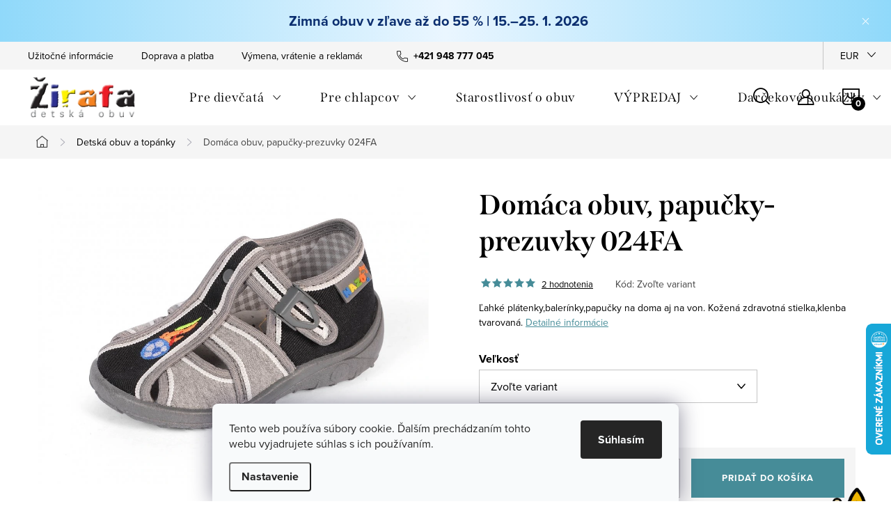

--- FILE ---
content_type: text/html; charset=utf-8
request_url: https://www.detskaobuv.sk/detska-obuv/domaca-obuv-papucky-prezuvky-024fa/
body_size: 35518
content:
<!doctype html><html lang="sk" dir="ltr" class="header-background-light external-fonts-loaded"><head><meta charset="utf-8" /><meta name="viewport" content="width=device-width,initial-scale=1" /><title>Domáca obuv, papučky-prezuvky 024FA - Žirafa Detská obuv - detská obuv</title><link rel="preconnect" href="https://cdn.myshoptet.com" /><link rel="dns-prefetch" href="https://cdn.myshoptet.com" /><link rel="preload" href="https://cdn.myshoptet.com/prj/dist/master/cms/libs/jquery/jquery-1.11.3.min.js" as="script" /><link href="https://cdn.myshoptet.com/prj/dist/master/cms/templates/frontend_templates/shared/css/font-face/source-sans-3.css" rel="stylesheet"><link href="https://cdn.myshoptet.com/prj/dist/master/cms/templates/frontend_templates/shared/css/font-face/exo-2.css" rel="stylesheet"><script>
dataLayer = [];
dataLayer.push({'shoptet' : {
    "pageId": 717,
    "pageType": "productDetail",
    "currency": "EUR",
    "currencyInfo": {
        "decimalSeparator": ",",
        "exchangeRate": 1,
        "priceDecimalPlaces": 2,
        "symbol": "\u20ac",
        "symbolLeft": 0,
        "thousandSeparator": " "
    },
    "language": "sk",
    "projectId": 49541,
    "product": {
        "id": 4735,
        "guid": "a26dee07-4e7a-11e6-9e35-0cc47a6c92bc",
        "hasVariants": true,
        "codes": [
            {
                "code": "024FA\/19"
            },
            {
                "code": "024FA\/21"
            },
            {
                "code": "024FA\/23"
            },
            {
                "code": "024FA\/25"
            },
            {
                "code": "024FA\/26"
            },
            {
                "code": "024FA\/27"
            },
            {
                "code": "024FA\/22"
            },
            {
                "code": "024FA\/24"
            },
            {
                "code": "024FA\/20"
            },
            {
                "code": "024FA\/18"
            }
        ],
        "name": "Dom\u00e1ca obuv, papu\u010dky-prezuvky 024FA",
        "appendix": "",
        "weight": 0,
        "manufacturer": "Nazo",
        "manufacturerGuid": "1EF533217DF56EA298F2DA0BA3DED3EE",
        "currentCategory": "Detsk\u00e1 obuv",
        "currentCategoryGuid": "37fe902b-ac8c-11e4-b2e6-ac162d8a2454",
        "defaultCategory": "Detsk\u00e1 obuv",
        "defaultCategoryGuid": "37fe902b-ac8c-11e4-b2e6-ac162d8a2454",
        "currency": "EUR",
        "priceWithVat": 17.899999999999999
    },
    "stocks": [
        {
            "id": "ext",
            "title": "Sklad",
            "isDeliveryPoint": 0,
            "visibleOnEshop": 1
        }
    ],
    "cartInfo": {
        "id": null,
        "freeShipping": false,
        "freeShippingFrom": 0,
        "leftToFreeGift": {
            "formattedPrice": "0 \u20ac",
            "priceLeft": 0
        },
        "freeGift": false,
        "leftToFreeShipping": {
            "priceLeft": 0,
            "dependOnRegion": 0,
            "formattedPrice": "0 \u20ac"
        },
        "discountCoupon": [],
        "getNoBillingShippingPrice": {
            "withoutVat": 0,
            "vat": 0,
            "withVat": 0
        },
        "cartItems": [],
        "taxMode": "ORDINARY"
    },
    "cart": [],
    "customer": {
        "priceRatio": 1,
        "priceListId": 1,
        "groupId": null,
        "registered": false,
        "mainAccount": false
    }
}});
dataLayer.push({'cookie_consent' : {
    "marketing": "denied",
    "analytics": "denied"
}});
document.addEventListener('DOMContentLoaded', function() {
    shoptet.consent.onAccept(function(agreements) {
        if (agreements.length == 0) {
            return;
        }
        dataLayer.push({
            'cookie_consent' : {
                'marketing' : (agreements.includes(shoptet.config.cookiesConsentOptPersonalisation)
                    ? 'granted' : 'denied'),
                'analytics': (agreements.includes(shoptet.config.cookiesConsentOptAnalytics)
                    ? 'granted' : 'denied')
            },
            'event': 'cookie_consent'
        });
    });
});
</script>

<!-- Google Tag Manager -->
<script>(function(w,d,s,l,i){w[l]=w[l]||[];w[l].push({'gtm.start':
new Date().getTime(),event:'gtm.js'});var f=d.getElementsByTagName(s)[0],
j=d.createElement(s),dl=l!='dataLayer'?'&l='+l:'';j.async=true;j.src=
'https://www.googletagmanager.com/gtm.js?id='+i+dl;f.parentNode.insertBefore(j,f);
})(window,document,'script','dataLayer','GTM-KNWD5PD');</script>
<!-- End Google Tag Manager -->

<meta property="og:type" content="website"><meta property="og:site_name" content="detskaobuv.sk"><meta property="og:url" content="https://www.detskaobuv.sk/detska-obuv/domaca-obuv-papucky-prezuvky-024fa/"><meta property="og:title" content="Domáca obuv, papučky-prezuvky 024FA - Žirafa Detská obuv - detská obuv"><meta name="author" content="Žirafa Detská obuv"><meta name="web_author" content="Shoptet.sk"><meta name="dcterms.rightsHolder" content="www.detskaobuv.sk"><meta name="robots" content="index,follow"><meta property="og:image" content="https://cdn.myshoptet.com/usr/www.detskaobuv.sk/user/shop/big/4735_domaca-obuv--papucky-prezuvky-024fa--velkost-27-.jpg?5ea2d6f4"><meta property="og:description" content="Domáca obuv, papučky-prezuvky 024FA. Ľahké plátenky,balerínky,papučky na doma aj na von. Kožená zdravotná stielka,klenba tvarovaná."><meta name="description" content="Domáca obuv, papučky-prezuvky 024FA. Ľahké plátenky,balerínky,papučky na doma aj na von. Kožená zdravotná stielka,klenba tvarovaná."><meta name="google-site-verification" content="07fab39897f7c2800097be35d222e8eef32b377c"><meta property="product:price:amount" content="17.9"><meta property="product:price:currency" content="EUR"><style>:root {--color-primary: #239ceb;--color-primary-h: 204;--color-primary-s: 83%;--color-primary-l: 53%;--color-primary-hover: #1997e5;--color-primary-hover-h: 203;--color-primary-hover-s: 80%;--color-primary-hover-l: 50%;--color-secondary: #468c98;--color-secondary-h: 189;--color-secondary-s: 37%;--color-secondary-l: 44%;--color-secondary-hover: #3b7580;--color-secondary-hover-h: 190;--color-secondary-hover-s: 37%;--color-secondary-hover-l: 37%;--color-tertiary: #ffc807;--color-tertiary-h: 47;--color-tertiary-s: 100%;--color-tertiary-l: 51%;--color-tertiary-hover: #ffbb00;--color-tertiary-hover-h: 44;--color-tertiary-hover-s: 100%;--color-tertiary-hover-l: 50%;--color-header-background: #ffffff;--template-font: "Source Sans 3";--template-headings-font: "Exo 2";--header-background-url: url("[data-uri]");--cookies-notice-background: #F8FAFB;--cookies-notice-color: #252525;--cookies-notice-button-hover: #27263f;--cookies-notice-link-hover: #3b3a5f;--templates-update-management-preview-mode-content: "Náhľad aktualizácií šablóny je aktívny pre váš prehliadač."}</style>
    <script>var shoptet = shoptet || {};</script>
    <script src="https://cdn.myshoptet.com/prj/dist/master/shop/dist/main-3g-header.js.05f199e7fd2450312de2.js"></script>
<!-- User include --><!-- service 1047(677) html code header -->
<link rel="stylesheet preload" href="https://use.typekit.net/nxv2roq.css">
<link href="https://cdn.myshoptet.com/prj/dist/master/shop/dist/font-shoptet-11.css.62c94c7785ff2cea73b2.css" rel="stylesheet preload">
<link type="text/css" href="https://cdn.myshoptet.com/usr/paxio.myshoptet.com/user/documents/Venus/style.css?v771103" rel="stylesheet preload" media="all" />
<link href="https://cdn.myshoptet.com/usr/paxio.myshoptet.com/user/documents/blank/ikony.css?v23" rel="stylesheet preload">
<link href="https://cdn.myshoptet.com/usr/paxio.myshoptet.com/user/documents/Venus/preklady.css?v15" rel="stylesheet preload">
<link rel="stylesheet preload" href="https://cdn.myshoptet.com/usr/paxio.myshoptet.com/user/documents/Venus/Slider/slick.css" />
<link rel="stylesheet preload" href="https://cdn.myshoptet.com/usr/paxio.myshoptet.com/user/documents/Venus/Slider/slick-theme.css?v3" />
<link rel="stylesheet preload" href="https://cdn.myshoptet.com/usr/paxio.myshoptet.com/user/documents/Venus/Slider/slick-classic.css?v5" />
<meta name="theme-color" content="#000" id="theme-color"/>
<!-- api 1012(643) html code header -->
<style data-purpose="gopay-hiding-apple-pay">
	div[data-guid="505c8fa5-6aec-11ec-a065-0cc47a6c92bc"] {
		display: none
	}
</style><style data-purpose="gopay-hiding-apple-pay">
	div[data-guid="90500c36-03a7-11ee-9219-ce12b750376e"] {
		display: none
	}
</style>
<!-- service 619(267) html code header -->
<link href="https://cdn.myshoptet.com/usr/fvstudio.myshoptet.com/user/documents/addons/cartupsell.min.css?24.11.1" rel="stylesheet">
<!-- project html code header -->
<link rel="stylesheet" href="https://cdnjs.cloudflare.com/ajax/libs/font-awesome/5.15.1/css/all.min.css">
<style>

/*.site-msg.information.ready
{
    display: none;
}
zimny vypredaj do listy hore*/
.site-msg.information.ready {
    background: linear-gradient(90deg,#90d9fa 0%,#EAF6FF 50%,#90d9fa 100%);
    color:#0B2E6F;
    text-align: center;
    font-size: 20px;
    font-weight: 500;
    padding: 15px 30px;
    width: 100%;
    max-width: 100%;
    border-radius: 0px;
    box-sizing: border-box;
    box-shadow: 0 4px 12px rgba(178, 34, 34, 0.3);
    font-family: 'Segoe UI', Tahoma, Geneva, Verdana, sans-serif;
    text-shadow: none; /* odstránený tieň pre lepšiu čitateľnosť */
}

.site-msg.information.ready a {
    color: #0B2E6F;
    text-decoration: none;
    text-shadow: none;
}

.site-msg.information.ready a:hover {
    opacity:1;
}


.site-msg.information.ready strong {
    text-shadow: none; /* odstránený tieň */
}

.site-msg.information.ready em {
    font-style: normal;
    text-decoration: underline;
    font-weight: 600;
}

.site-msg.information.ready .promo-code {
    background-color: #ff4500;  /* jasná oranžovo-červená */
    color: #fff;
    padding: 4px 12px;
    border-radius: 6px;
    font-weight: 900;
    font-family: monospace;
    box-shadow: 1px 1px 5px rgba(0,0,0,0.3);
}


@media (max-width: 480px) {
    .site-msg.information.ready {
        font-size: 12px;
        padding: 10px 15px;
    }
    .site-msg.information.ready .promo-code {
        padding: 3px 8px;
        font-size: 12px;
    }
    .site-msg.information {border-top:0px;}
}

.site-msg.information.ready a {text-decoration:none;}
.site-msg.information.ready a:hover {opacity: 0.8;}








/*allign vrchnich elementu na frontpage*/
.sidebar-menu ul li {
  display: flex;
  align-items: center;
  margin-bottom: 10px;
}

.sidebar-menu ul li i {
  margin-right: 10px;
}

.next-prev.text-center{
    display: none;
}

.news-item time, .news-item-detail time {
    display: none;
}
/*allign vrchnich elementu na frontpage*/
.topcenter {
    text-align: center;
    padding-top: 30px;
}
.proholky, .prokluky{
display: inline-block;
}
@media screen and (min-width: 800px) {
.proholky{
padding-left: 40px;
}

.prokluky{
padding-right: 40px;
}
}

/*zmena barevnosti sablony*/
.site-name img {-webkit-filter: none; filter: none;}
</style>
<link type="text/css" id="dark-mode" rel="stylesheet preload" media="all"  href="https://cdn.myshoptet.com/usr/paxio.myshoptet.com/user/documents/Venus/venus-light.css"/>
<style>
@media screen and (min-width: 768px){
.navigation-in > ul > li.ext > ul > li > a{display: block;}
.navigation-in > ul > li.ext > ul > li > div{padding-left: 12px;}
.navigation-in > ul > li.ext > ul > li:not(.has-third-level) > div > a {margin-bottom: 0;line-height: 22px;height: 64px;display: flex;align-items: center;}
}
#footer, .odber + style + #footer {
    background-color: transparent;
    border-top: 0;
}

.welcome h1 {
    margin-top: 0;
    font-size: 40px;
    margin-bottom: 24px;
    line-height: 1.3;
    display: none;
}


.header-top {
    background: #FFFFFF;
}
.content.narrow.ready{
    background: #FFFFFF;
}
.content-wrapper-in{
    background: #FFFFFF;
}

/*hlavicka - zmena barvy na bilou*/
@media screen and (min-width: 1200px){
.type-index #header {position: relative !important;top: 0 !important;}
.type-index .top-navigation-bar {position: relative !important;top: 0 !important;background-color: #F5F5F5 !important;}
.type-index .navigation-in > ul > li > a {color: #000;}
.type-index .lupa, .type-index .top-nav-button::before {color: #000;}
.type-index .menu-helper:not(:hover), .type-index .menu-helper:not(:hover) > span {color:#000;}
.type-index .btn.cart-count::before, .type-index a.btn.cart-count::before, .type-index .btn.cart-count .cart-price {color: #000;}
.type-index .navigation-buttons > a[data-target="cart"] i, .cart-count:not(.full)::after {background-color: #000;color: #fff;}
.type-index .top-navigation-bar a, .type-index .dropdown button {color: #000;}
.type-index .site-name img {-webkit-filter: none;filter: none;}
.type-index .dropdown {border-color: #C4C4C4 !important;}
.type-index .dropdown .caret::before {color: #000 !important;}
.one-column-body .carousel-inner > .item.carousel-link a::before, .one-column-body .carousel-inner > .item:not(.carousel-link)::before {display: none;}
}


.multiple-columns-body .position--benefitHomepage .benefitBanner__item {flex: 1 1 25%;}
/*
KODY NA VIANOCE:*/
.banner25 {text-align: left; color: black;}
  
 
div.benefitBanner__item:nth-child(1) > div:nth-child(1) > div:nth-child(1){text-align: left;
  color:black;}
div.benefitBanner__item:nth-child(1) > div:nth-child(1) {color:black;}
.benefitBanner__content {padding-left:0px !important;}


body, html {
    background: #FFFFFF !important;
}

</style>

<style>
.discount-coupon:not(.uplatneno) form {display:block !important;}

/* Vizualizácia checkboxu cez ::before (ak je to potrebné) */
.discount-coupon .kupon-odkaz::before {
    content: '✔';  /* Môžete zmeniť na ☑️ alebo iný symbol podľa potreby */
    color: green;  /* Farba zaškrtnutého checkboxu */
    font-size: 20px;
    margin-right: 10px;
    display: inline-block;
}
.fvDoplnek h4 {margin-top:20px;}
</style>

<!-- /User include --><link rel="shortcut icon" href="/favicon.ico" type="image/x-icon" /><link rel="canonical" href="https://www.detskaobuv.sk/detska-obuv/domaca-obuv-papucky-prezuvky-024fa/" />    <script>
        var _hwq = _hwq || [];
        _hwq.push(['setKey', '77DF0077656D648788E5EA0A46348E92']);
        _hwq.push(['setTopPos', '400']);
        _hwq.push(['showWidget', '22']);
        (function() {
            var ho = document.createElement('script');
            ho.src = 'https://sk.im9.cz/direct/i/gjs.php?n=wdgt&sak=77DF0077656D648788E5EA0A46348E92';
            var s = document.getElementsByTagName('script')[0]; s.parentNode.insertBefore(ho, s);
        })();
    </script>
<script>!function(){var t={9196:function(){!function(){var t=/\[object (Boolean|Number|String|Function|Array|Date|RegExp)\]/;function r(r){return null==r?String(r):(r=t.exec(Object.prototype.toString.call(Object(r))))?r[1].toLowerCase():"object"}function n(t,r){return Object.prototype.hasOwnProperty.call(Object(t),r)}function e(t){if(!t||"object"!=r(t)||t.nodeType||t==t.window)return!1;try{if(t.constructor&&!n(t,"constructor")&&!n(t.constructor.prototype,"isPrototypeOf"))return!1}catch(t){return!1}for(var e in t);return void 0===e||n(t,e)}function o(t,r,n){this.b=t,this.f=r||function(){},this.d=!1,this.a={},this.c=[],this.e=function(t){return{set:function(r,n){u(c(r,n),t.a)},get:function(r){return t.get(r)}}}(this),i(this,t,!n);var e=t.push,o=this;t.push=function(){var r=[].slice.call(arguments,0),n=e.apply(t,r);return i(o,r),n}}function i(t,n,o){for(t.c.push.apply(t.c,n);!1===t.d&&0<t.c.length;){if("array"==r(n=t.c.shift()))t:{var i=n,a=t.a;if("string"==r(i[0])){for(var f=i[0].split("."),s=f.pop(),p=(i=i.slice(1),0);p<f.length;p++){if(void 0===a[f[p]])break t;a=a[f[p]]}try{a[s].apply(a,i)}catch(t){}}}else if("function"==typeof n)try{n.call(t.e)}catch(t){}else{if(!e(n))continue;for(var l in n)u(c(l,n[l]),t.a)}o||(t.d=!0,t.f(t.a,n),t.d=!1)}}function c(t,r){for(var n={},e=n,o=t.split("."),i=0;i<o.length-1;i++)e=e[o[i]]={};return e[o[o.length-1]]=r,n}function u(t,o){for(var i in t)if(n(t,i)){var c=t[i];"array"==r(c)?("array"==r(o[i])||(o[i]=[]),u(c,o[i])):e(c)?(e(o[i])||(o[i]={}),u(c,o[i])):o[i]=c}}window.DataLayerHelper=o,o.prototype.get=function(t){var r=this.a;t=t.split(".");for(var n=0;n<t.length;n++){if(void 0===r[t[n]])return;r=r[t[n]]}return r},o.prototype.flatten=function(){this.b.splice(0,this.b.length),this.b[0]={},u(this.a,this.b[0])}}()}},r={};function n(e){var o=r[e];if(void 0!==o)return o.exports;var i=r[e]={exports:{}};return t[e](i,i.exports,n),i.exports}n.n=function(t){var r=t&&t.__esModule?function(){return t.default}:function(){return t};return n.d(r,{a:r}),r},n.d=function(t,r){for(var e in r)n.o(r,e)&&!n.o(t,e)&&Object.defineProperty(t,e,{enumerable:!0,get:r[e]})},n.o=function(t,r){return Object.prototype.hasOwnProperty.call(t,r)},function(){"use strict";n(9196)}()}();</script>    <!-- Global site tag (gtag.js) - Google Analytics -->
    <script async src="https://www.googletagmanager.com/gtag/js?id=G-ZBKWBWHV4Z"></script>
    <script>
        
        window.dataLayer = window.dataLayer || [];
        function gtag(){dataLayer.push(arguments);}
        

                    console.debug('default consent data');

            gtag('consent', 'default', {"ad_storage":"denied","analytics_storage":"denied","ad_user_data":"denied","ad_personalization":"denied","wait_for_update":500});
            dataLayer.push({
                'event': 'default_consent'
            });
        
        gtag('js', new Date());

                gtag('config', 'UA-18904412-1', { 'groups': "UA" });
        
                gtag('config', 'G-ZBKWBWHV4Z', {"groups":"GA4","send_page_view":false,"content_group":"productDetail","currency":"EUR","page_language":"sk"});
        
                gtag('config', 'AW-995199828', {"allow_enhanced_conversions":true});
        
        
        
        
        
                    gtag('event', 'page_view', {"send_to":"GA4","page_language":"sk","content_group":"productDetail","currency":"EUR"});
        
                gtag('set', 'currency', 'EUR');

        gtag('event', 'view_item', {
            "send_to": "UA",
            "items": [
                {
                    "id": "024FA\/27",
                    "name": "Dom\u00e1ca obuv, papu\u010dky-prezuvky 024FA",
                    "category": "Detsk\u00e1 obuv",
                                        "brand": "Nazo",
                                                            "variant": "Ve\u013ekos\u0165: 27",
                                        "price": 14.55
                }
            ]
        });
        
        
        
        
        
                    gtag('event', 'view_item', {"send_to":"GA4","page_language":"sk","content_group":"productDetail","value":14.550000000000001,"currency":"EUR","items":[{"item_id":"024FA\/27","item_name":"Dom\u00e1ca obuv, papu\u010dky-prezuvky 024FA","item_brand":"Nazo","item_category":"Detsk\u00e1 obuv","item_variant":"024FA\/27~Ve\u013ekos\u0165: 27","price":14.550000000000001,"quantity":1,"index":0}]});
        
        
        
        
        
        
        
        document.addEventListener('DOMContentLoaded', function() {
            if (typeof shoptet.tracking !== 'undefined') {
                for (var id in shoptet.tracking.bannersList) {
                    gtag('event', 'view_promotion', {
                        "send_to": "UA",
                        "promotions": [
                            {
                                "id": shoptet.tracking.bannersList[id].id,
                                "name": shoptet.tracking.bannersList[id].name,
                                "position": shoptet.tracking.bannersList[id].position
                            }
                        ]
                    });
                }
            }

            shoptet.consent.onAccept(function(agreements) {
                if (agreements.length !== 0) {
                    console.debug('gtag consent accept');
                    var gtagConsentPayload =  {
                        'ad_storage': agreements.includes(shoptet.config.cookiesConsentOptPersonalisation)
                            ? 'granted' : 'denied',
                        'analytics_storage': agreements.includes(shoptet.config.cookiesConsentOptAnalytics)
                            ? 'granted' : 'denied',
                                                                                                'ad_user_data': agreements.includes(shoptet.config.cookiesConsentOptPersonalisation)
                            ? 'granted' : 'denied',
                        'ad_personalization': agreements.includes(shoptet.config.cookiesConsentOptPersonalisation)
                            ? 'granted' : 'denied',
                        };
                    console.debug('update consent data', gtagConsentPayload);
                    gtag('consent', 'update', gtagConsentPayload);
                    dataLayer.push(
                        { 'event': 'update_consent' }
                    );
                }
            });
        });
    </script>
<script>
    (function(t, r, a, c, k, i, n, g) { t['ROIDataObject'] = k;
    t[k]=t[k]||function(){ (t[k].q=t[k].q||[]).push(arguments) },t[k].c=i;n=r.createElement(a),
    g=r.getElementsByTagName(a)[0];n.async=1;n.src=c;g.parentNode.insertBefore(n,g)
    })(window, document, 'script', '//www.heureka.sk/ocm/sdk.js?source=shoptet&version=2&page=product_detail', 'heureka', 'sk');

    heureka('set_user_consent', 0);
</script>
</head><body class="desktop id-717 in-detska-obuv template-11 type-product type-detail one-column-body columns-mobile-2 columns-3 blank-mode blank-mode-css ums_forms_redesign--off ums_a11y_category_page--on ums_discussion_rating_forms--off ums_flags_display_unification--on ums_a11y_login--on mobile-header-version-1">
        <div id="fb-root"></div>
        <script>
            window.fbAsyncInit = function() {
                FB.init({
//                    appId            : 'your-app-id',
                    autoLogAppEvents : true,
                    xfbml            : true,
                    version          : 'v19.0'
                });
            };
        </script>
        <script async defer crossorigin="anonymous" src="https://connect.facebook.net/sk_SK/sdk.js"></script>
<!-- Google Tag Manager (noscript) -->
<noscript><iframe src="https://www.googletagmanager.com/ns.html?id=GTM-KNWD5PD"
height="0" width="0" style="display:none;visibility:hidden"></iframe></noscript>
<!-- End Google Tag Manager (noscript) -->

    <div class="siteCookies siteCookies--bottom siteCookies--light js-siteCookies" role="dialog" data-testid="cookiesPopup" data-nosnippet>
        <div class="siteCookies__form">
            <div class="siteCookies__content">
                <div class="siteCookies__text">
                    Tento web používa súbory cookie. Ďalším prechádzaním tohto webu vyjadrujete súhlas s ich používaním.
                </div>
                <p class="siteCookies__links">
                    <button class="siteCookies__link js-cookies-settings" aria-label="Nastavenia cookies" data-testid="cookiesSettings">Nastavenie</button>
                </p>
            </div>
            <div class="siteCookies__buttonWrap">
                                <button class="siteCookies__button js-cookiesConsentSubmit" value="all" aria-label="Prijať cookies" data-testid="buttonCookiesAccept">Súhlasím</button>
            </div>
        </div>
        <script>
            document.addEventListener("DOMContentLoaded", () => {
                const siteCookies = document.querySelector('.js-siteCookies');
                document.addEventListener("scroll", shoptet.common.throttle(() => {
                    const st = document.documentElement.scrollTop;
                    if (st > 1) {
                        siteCookies.classList.add('siteCookies--scrolled');
                    } else {
                        siteCookies.classList.remove('siteCookies--scrolled');
                    }
                }, 100));
            });
        </script>
    </div>
<a href="#content" class="skip-link sr-only">Prejsť na obsah</a><div class="overall-wrapper"><div class="site-msg information"><div class="container"><div class="text"><a href="https://www.detskaobuv.sk/detske-zimne-topanky/"><b>Zimná obuv v zľave až do 55 % | 15.–25. 1. 2026</b></a></div><div class="close js-close-information-msg"></div></div></div><div class="user-action"><div class="container">
    <div class="user-action-in">
                    <div id="login" class="user-action-login popup-widget login-widget" role="dialog" aria-labelledby="loginHeading">
        <div class="popup-widget-inner">
                            <h2 id="loginHeading">Prihlásenie k vášmu účtu</h2><div id="customerLogin"><form action="/action/Customer/Login/" method="post" id="formLoginIncluded" class="csrf-enabled formLogin" data-testid="formLogin"><input type="hidden" name="referer" value="" /><div class="form-group"><div class="input-wrapper email js-validated-element-wrapper no-label"><input type="email" name="email" class="form-control" autofocus placeholder="E-mailová adresa (napr. jan@novak.sk)" data-testid="inputEmail" autocomplete="email" required /></div></div><div class="form-group"><div class="input-wrapper password js-validated-element-wrapper no-label"><input type="password" name="password" class="form-control" placeholder="Heslo" data-testid="inputPassword" autocomplete="current-password" required /><span class="no-display">Nemôžete vyplniť toto pole</span><input type="text" name="surname" value="" class="no-display" /></div></div><div class="form-group"><div class="login-wrapper"><button type="submit" class="btn btn-secondary btn-text btn-login" data-testid="buttonSubmit">Prihlásiť sa</button><div class="password-helper"><a href="/registracia/" data-testid="signup" rel="nofollow">Nová registrácia</a><a href="/klient/zabudnute-heslo/" rel="nofollow">Zabudnuté heslo</a></div></div></div></form>
</div>                    </div>
    </div>

                            <div id="cart-widget" class="user-action-cart popup-widget cart-widget loader-wrapper" data-testid="popupCartWidget" role="dialog" aria-hidden="true">
    <div class="popup-widget-inner cart-widget-inner place-cart-here">
        <div class="loader-overlay">
            <div class="loader"></div>
        </div>
    </div>

    <div class="cart-widget-button">
        <a href="/kosik/" class="btn btn-conversion" id="continue-order-button" rel="nofollow" data-testid="buttonNextStep">Pokračovať do košíka</a>
    </div>
</div>
            </div>
</div>
</div><div class="top-navigation-bar" data-testid="topNavigationBar">

    <div class="container">

        <div class="top-navigation-contacts">
            <strong>Zákaznícka podpora:</strong><a href="tel:+421948777045" class="project-phone" aria-label="Zavolať na +421948777045" data-testid="contactboxPhone"><span>+421 948 777 045</span></a><a href="mailto:info@detskaobuv.sk" class="project-email" data-testid="contactboxEmail"><span>info@detskaobuv.sk</span></a>        </div>

                            <div class="top-navigation-menu">
                <div class="top-navigation-menu-trigger"></div>
                <ul class="top-navigation-bar-menu">
                                            <li class="top-navigation-menu-item-698">
                            <a href="/uzitocne-informacie/" target="blank">Užitočné informácie</a>
                        </li>
                                            <li class="top-navigation-menu-item-697">
                            <a href="/doprava-a-platba/" target="blank">Doprava a platba</a>
                        </li>
                                            <li class="top-navigation-menu-item-1289">
                            <a href="/vymena--vratenie-a-reklamacie-tovaru/">Výmena, vrátenie a reklamácie tovaru</a>
                        </li>
                                            <li class="top-navigation-menu-item-686">
                            <a href="/ako-kupovat/" target="blank">Ako nakupovať</a>
                        </li>
                                            <li class="top-navigation-menu-item-1059">
                            <a href="/obchodne-podmienky/" target="blank">Obchodné podmienky</a>
                        </li>
                                            <li class="top-navigation-menu-item-702">
                            <a href="/reklamacny-poriadok/" target="blank">Reklamačný poriadok</a>
                        </li>
                                            <li class="top-navigation-menu-item-1062">
                            <a href="/gdpr/" target="blank">Ochrana osobných údajov - GDPR</a>
                        </li>
                                            <li class="top-navigation-menu-item-1088">
                            <a href="/dokumenty-na-stiahnnutie/" target="blank">Dokumenty na stiahnnutie</a>
                        </li>
                                            <li class="top-navigation-menu-item-1292">
                            <a href="/zirafa-klub/">Žirafa klub</a>
                        </li>
                                    </ul>
                <ul class="top-navigation-bar-menu-helper"></ul>
            </div>
        
        <div class="top-navigation-tools top-navigation-tools--language">
            <div class="responsive-tools">
                <a href="#" class="toggle-window" data-target="search" aria-label="Hľadať" data-testid="linkSearchIcon"></a>
                                                            <a href="#" class="toggle-window" data-target="login"></a>
                                                    <a href="#" class="toggle-window" data-target="navigation" aria-label="Menu" data-testid="hamburgerMenu"></a>
            </div>
                <div class="dropdown">
        <span>Ceny v:</span>
        <button id="topNavigationDropdown" type="button" data-toggle="dropdown" aria-haspopup="true" aria-expanded="false">
            EUR
            <span class="caret"></span>
        </button>
        <ul class="dropdown-menu" aria-labelledby="topNavigationDropdown"><li><a href="/action/Currency/changeCurrency/?currencyCode=CZK" rel="nofollow">CZK</a></li><li><a href="/action/Currency/changeCurrency/?currencyCode=EUR" rel="nofollow">EUR</a></li></ul>
    </div>
            <button class="top-nav-button top-nav-button-login toggle-window" type="button" data-target="login" aria-haspopup="dialog" aria-controls="login" aria-expanded="false" data-testid="signin"><span>Prihlásenie</span></button>        </div>

    </div>

</div>
<header id="header"><div class="container navigation-wrapper">
    <div class="header-top">
        <div class="site-name-wrapper">
            <div class="site-name"><a href="/" data-testid="linkWebsiteLogo"><img src="https://cdn.myshoptet.com/usr/www.detskaobuv.sk/user/logos/zirafadetskaobuvlogoeshop2015(2).png" alt="Žirafa Detská obuv" fetchpriority="low" /></a></div>        </div>
        <div class="search" itemscope itemtype="https://schema.org/WebSite">
            <meta itemprop="headline" content="Detská obuv"/><meta itemprop="url" content="https://www.detskaobuv.sk"/><meta itemprop="text" content="Domáca obuv, papučky-prezuvky 024FA. Ľahké plátenky,balerínky,papučky na doma aj na von. Kožená zdravotná stielka,klenba tvarovaná."/>            <form action="/action/ProductSearch/prepareString/" method="post"
    id="formSearchForm" class="search-form compact-form js-search-main"
    itemprop="potentialAction" itemscope itemtype="https://schema.org/SearchAction" data-testid="searchForm">
    <fieldset>
        <meta itemprop="target"
            content="https://www.detskaobuv.sk/vyhladavanie/?string={string}"/>
        <input type="hidden" name="language" value="sk"/>
        
            
<input
    type="search"
    name="string"
        class="query-input form-control search-input js-search-input"
    placeholder="Napíšte, čo hľadáte"
    autocomplete="off"
    required
    itemprop="query-input"
    aria-label="Vyhľadávanie"
    data-testid="searchInput"
>
            <button type="submit" class="btn btn-default" data-testid="searchBtn">Hľadať</button>
        
    </fieldset>
</form>
        </div>
        <div class="navigation-buttons">
                
    <a href="/kosik/" class="btn btn-icon toggle-window cart-count" data-target="cart" data-hover="true" data-redirect="true" data-testid="headerCart" rel="nofollow" aria-haspopup="dialog" aria-expanded="false" aria-controls="cart-widget">
        
                <span class="sr-only">Nákupný košík</span>
        
            <span class="cart-price visible-lg-inline-block" data-testid="headerCartPrice">
                                    Prázdny košík                            </span>
        
    
            </a>
        </div>
    </div>
    <nav id="navigation" aria-label="Hlavné menu" data-collapsible="true"><div class="navigation-in menu"><ul class="menu-level-1" role="menubar" data-testid="headerMenuItems"><li class="menu-item-825 ext" role="none"><a href="/dievcenska-obuv/" data-testid="headerMenuItem" role="menuitem" aria-haspopup="true" aria-expanded="false"><b>Pre dievčatá</b><span class="submenu-arrow"></span></a><ul class="menu-level-2" aria-label="Pre dievčatá" tabindex="-1" role="menu"><li class="menu-item-888" role="none"><a href="/dievcenska-vychadzkova-obuv/" class="menu-image" data-testid="headerMenuItem" tabindex="-1" aria-hidden="true"><img src="data:image/svg+xml,%3Csvg%20width%3D%22140%22%20height%3D%22100%22%20xmlns%3D%22http%3A%2F%2Fwww.w3.org%2F2000%2Fsvg%22%3E%3C%2Fsvg%3E" alt="" aria-hidden="true" width="140" height="100"  data-src="https://cdn.myshoptet.com/usr/www.detskaobuv.sk/user/categories/thumb/2022-fs_1-000100-2500.jpg" fetchpriority="low" /></a><div><a href="/dievcenska-vychadzkova-obuv/" data-testid="headerMenuItem" role="menuitem"><span>Vychádzková obuv</span></a>
                        </div></li><li class="menu-item-849" role="none"><a href="/dievcenska-tenisky-botasky-sportova-obuv/" class="menu-image" data-testid="headerMenuItem" tabindex="-1" aria-hidden="true"><img src="data:image/svg+xml,%3Csvg%20width%3D%22140%22%20height%3D%22100%22%20xmlns%3D%22http%3A%2F%2Fwww.w3.org%2F2000%2Fsvg%22%3E%3C%2Fsvg%3E" alt="" aria-hidden="true" width="140" height="100"  data-src="https://cdn.myshoptet.com/usr/www.detskaobuv.sk/user/categories/thumb/2022-fs_1-006194-5510.jpg" fetchpriority="low" /></a><div><a href="/dievcenska-tenisky-botasky-sportova-obuv/" data-testid="headerMenuItem" role="menuitem"><span>Tenisky</span></a>
                        </div></li><li class="menu-item-1109" role="none"><a href="/dievcenska-obuv-na-boa-zapinanie/" class="menu-image" data-testid="headerMenuItem" tabindex="-1" aria-hidden="true"><img src="data:image/svg+xml,%3Csvg%20width%3D%22140%22%20height%3D%22100%22%20xmlns%3D%22http%3A%2F%2Fwww.w3.org%2F2000%2Fsvg%22%3E%3C%2Fsvg%3E" alt="" aria-hidden="true" width="140" height="100"  data-src="https://cdn.myshoptet.com/usr/www.detskaobuv.sk/user/categories/thumb/2022-fs_1-000551-8010.jpg" fetchpriority="low" /></a><div><a href="/dievcenska-obuv-na-boa-zapinanie/" data-testid="headerMenuItem" role="menuitem"><span>BOA zapínanie</span></a>
                        </div></li><li class="menu-item-903" role="none"><a href="/dievcenske-topanky-s-membranou-goretex/" class="menu-image" data-testid="headerMenuItem" tabindex="-1" aria-hidden="true"><img src="data:image/svg+xml,%3Csvg%20width%3D%22140%22%20height%3D%22100%22%20xmlns%3D%22http%3A%2F%2Fwww.w3.org%2F2000%2Fsvg%22%3E%3C%2Fsvg%3E" alt="" aria-hidden="true" width="140" height="100"  data-src="https://cdn.myshoptet.com/usr/www.detskaobuv.sk/user/categories/thumb/gore-tex-alpinus-logo-black-and-white-1.png" fetchpriority="low" /></a><div><a href="/dievcenske-topanky-s-membranou-goretex/" data-testid="headerMenuItem" role="menuitem"><span>Topánky s membránou</span></a>
                        </div></li><li class="menu-item-906" role="none"><a href="/dievcenske-sandalky/" class="menu-image" data-testid="headerMenuItem" tabindex="-1" aria-hidden="true"><img src="data:image/svg+xml,%3Csvg%20width%3D%22140%22%20height%3D%22100%22%20xmlns%3D%22http%3A%2F%2Fwww.w3.org%2F2000%2Fsvg%22%3E%3C%2Fsvg%3E" alt="" aria-hidden="true" width="140" height="100"  data-src="https://cdn.myshoptet.com/usr/www.detskaobuv.sk/user/categories/thumb/2022-fs_1-009009-5500.jpg" fetchpriority="low" /></a><div><a href="/dievcenske-sandalky/" data-testid="headerMenuItem" role="menuitem"><span>Sandále</span></a>
                        </div></li><li class="menu-item-897" role="none"><a href="/dievcenske-papucky/" class="menu-image" data-testid="headerMenuItem" tabindex="-1" aria-hidden="true"><img src="data:image/svg+xml,%3Csvg%20width%3D%22140%22%20height%3D%22100%22%20xmlns%3D%22http%3A%2F%2Fwww.w3.org%2F2000%2Fsvg%22%3E%3C%2Fsvg%3E" alt="" aria-hidden="true" width="140" height="100"  data-src="https://cdn.myshoptet.com/usr/www.detskaobuv.sk/user/categories/thumb/2022-fs_1-000262-5510.jpg" fetchpriority="low" /></a><div><a href="/dievcenske-papucky/" data-testid="headerMenuItem" role="menuitem"><span>Prezúvky, papučky</span></a>
                        </div></li><li class="menu-item-912" role="none"><a href="/dievcenske-capacky-na-prve-kroky/" class="menu-image" data-testid="headerMenuItem" tabindex="-1" aria-hidden="true"><img src="data:image/svg+xml,%3Csvg%20width%3D%22140%22%20height%3D%22100%22%20xmlns%3D%22http%3A%2F%2Fwww.w3.org%2F2000%2Fsvg%22%3E%3C%2Fsvg%3E" alt="" aria-hidden="true" width="140" height="100"  data-src="https://cdn.myshoptet.com/usr/www.detskaobuv.sk/user/categories/thumb/2022-fs_1-006339-9010.jpg" fetchpriority="low" /></a><div><a href="/dievcenske-capacky-na-prve-kroky/" data-testid="headerMenuItem" role="menuitem"><span>Capačky</span></a>
                        </div></li><li class="menu-item-900" role="none"><a href="/dievcenske-gumaky-do-dazda/" class="menu-image" data-testid="headerMenuItem" tabindex="-1" aria-hidden="true"><img src="data:image/svg+xml,%3Csvg%20width%3D%22140%22%20height%3D%22100%22%20xmlns%3D%22http%3A%2F%2Fwww.w3.org%2F2000%2Fsvg%22%3E%3C%2Fsvg%3E" alt="" aria-hidden="true" width="140" height="100"  data-src="https://cdn.myshoptet.com/usr/www.detskaobuv.sk/user/categories/thumb/4372.jpg" fetchpriority="low" /></a><div><a href="/dievcenske-gumaky-do-dazda/" data-testid="headerMenuItem" role="menuitem"><span>Gumáky</span></a>
                        </div></li><li class="menu-item-894" role="none"><a href="/dievcenske-zimne-topanky-so-zateplenim/" class="menu-image" data-testid="headerMenuItem" tabindex="-1" aria-hidden="true"><img src="data:image/svg+xml,%3Csvg%20width%3D%22140%22%20height%3D%22100%22%20xmlns%3D%22http%3A%2F%2Fwww.w3.org%2F2000%2Fsvg%22%3E%3C%2Fsvg%3E" alt="" aria-hidden="true" width="140" height="100"  data-src="https://cdn.myshoptet.com/usr/www.detskaobuv.sk/user/categories/thumb/2022-hw_1-000045-8010.jpg" fetchpriority="low" /></a><div><a href="/dievcenske-zimne-topanky-so-zateplenim/" data-testid="headerMenuItem" role="menuitem"><span>Zimné topánky</span></a>
                        </div></li><li class="menu-item-909" role="none"><a href="/dievcenska-plazova-obuv/" class="menu-image" data-testid="headerMenuItem" tabindex="-1" aria-hidden="true"><img src="data:image/svg+xml,%3Csvg%20width%3D%22140%22%20height%3D%22100%22%20xmlns%3D%22http%3A%2F%2Fwww.w3.org%2F2000%2Fsvg%22%3E%3C%2Fsvg%3E" alt="" aria-hidden="true" width="140" height="100"  data-src="https://cdn.myshoptet.com/usr/www.detskaobuv.sk/user/categories/thumb/11435-6_1022979-pps-large.jpg" fetchpriority="low" /></a><div><a href="/dievcenska-plazova-obuv/" data-testid="headerMenuItem" role="menuitem"><span>Plážová obuv</span></a>
                        </div></li><li class="menu-item-1703" role="none"><a href="/barefoot/" class="menu-image" data-testid="headerMenuItem" tabindex="-1" aria-hidden="true"><img src="data:image/svg+xml,%3Csvg%20width%3D%22140%22%20height%3D%22100%22%20xmlns%3D%22http%3A%2F%2Fwww.w3.org%2F2000%2Fsvg%22%3E%3C%2Fsvg%3E" alt="" aria-hidden="true" width="140" height="100"  data-src="https://cdn.myshoptet.com/usr/www.detskaobuv.sk/user/categories/thumb/1095_zluta_front.jpg" fetchpriority="low" /></a><div><a href="/barefoot/" data-testid="headerMenuItem" role="menuitem"><span>Barefoot</span></a>
                        </div></li></ul></li>
<li class="menu-item-855 ext" role="none"><a href="/chlapcenska-obuv/" data-testid="headerMenuItem" role="menuitem" aria-haspopup="true" aria-expanded="false"><b>Pre chlapcov</b><span class="submenu-arrow"></span></a><ul class="menu-level-2" aria-label="Pre chlapcov" tabindex="-1" role="menu"><li class="menu-item-861" role="none"><a href="/chlapcenske-vychadzkove-topanky/" class="menu-image" data-testid="headerMenuItem" tabindex="-1" aria-hidden="true"><img src="data:image/svg+xml,%3Csvg%20width%3D%22140%22%20height%3D%22100%22%20xmlns%3D%22http%3A%2F%2Fwww.w3.org%2F2000%2Fsvg%22%3E%3C%2Fsvg%3E" alt="" aria-hidden="true" width="140" height="100"  data-src="https://cdn.myshoptet.com/usr/www.detskaobuv.sk/user/categories/thumb/2022-fs_1-006456-8000.jpg" fetchpriority="low" /></a><div><a href="/chlapcenske-vychadzkove-topanky/" data-testid="headerMenuItem" role="menuitem"><span>Vychádzková obuv</span></a>
                        </div></li><li class="menu-item-879" role="none"><a href="/chlapcenske-tenisky/" class="menu-image" data-testid="headerMenuItem" tabindex="-1" aria-hidden="true"><img src="data:image/svg+xml,%3Csvg%20width%3D%22140%22%20height%3D%22100%22%20xmlns%3D%22http%3A%2F%2Fwww.w3.org%2F2000%2Fsvg%22%3E%3C%2Fsvg%3E" alt="" aria-hidden="true" width="140" height="100"  data-src="https://cdn.myshoptet.com/usr/www.detskaobuv.sk/user/categories/thumb/2022-fs_1-006194-8400.jpg" fetchpriority="low" /></a><div><a href="/chlapcenske-tenisky/" data-testid="headerMenuItem" role="menuitem"><span>Tenisky</span></a>
                        </div></li><li class="menu-item-1103" role="none"><a href="/chlapcenska-obuv-na-boa-zapinanie/" class="menu-image" data-testid="headerMenuItem" tabindex="-1" aria-hidden="true"><img src="data:image/svg+xml,%3Csvg%20width%3D%22140%22%20height%3D%22100%22%20xmlns%3D%22http%3A%2F%2Fwww.w3.org%2F2000%2Fsvg%22%3E%3C%2Fsvg%3E" alt="" aria-hidden="true" width="140" height="100"  data-src="https://cdn.myshoptet.com/usr/www.detskaobuv.sk/user/categories/thumb/2022-fs_1-000551-7000.jpg" fetchpriority="low" /></a><div><a href="/chlapcenska-obuv-na-boa-zapinanie/" data-testid="headerMenuItem" role="menuitem"><span>BOA zapínanie</span></a>
                        </div></li><li class="menu-item-876" role="none"><a href="/chlapcenske-topanky-s-membranou-goretex/" class="menu-image" data-testid="headerMenuItem" tabindex="-1" aria-hidden="true"><img src="data:image/svg+xml,%3Csvg%20width%3D%22140%22%20height%3D%22100%22%20xmlns%3D%22http%3A%2F%2Fwww.w3.org%2F2000%2Fsvg%22%3E%3C%2Fsvg%3E" alt="" aria-hidden="true" width="140" height="100"  data-src="https://cdn.myshoptet.com/usr/www.detskaobuv.sk/user/categories/thumb/gore-tex-alpinus-logo-black-and-white.png" fetchpriority="low" /></a><div><a href="/chlapcenske-topanky-s-membranou-goretex/" data-testid="headerMenuItem" role="menuitem"><span>GORETEX</span></a>
                        </div></li><li class="menu-item-867" role="none"><a href="/chlapcenske-sandalky/" class="menu-image" data-testid="headerMenuItem" tabindex="-1" aria-hidden="true"><img src="data:image/svg+xml,%3Csvg%20width%3D%22140%22%20height%3D%22100%22%20xmlns%3D%22http%3A%2F%2Fwww.w3.org%2F2000%2Fsvg%22%3E%3C%2Fsvg%3E" alt="" aria-hidden="true" width="140" height="100"  data-src="https://cdn.myshoptet.com/usr/www.detskaobuv.sk/user/categories/thumb/2022-fs_1-009467-8010.jpg" fetchpriority="low" /></a><div><a href="/chlapcenske-sandalky/" data-testid="headerMenuItem" role="menuitem"><span>Sandálky</span></a>
                        </div></li><li class="menu-item-885" role="none"><a href="/chlapcenske-papucky/" class="menu-image" data-testid="headerMenuItem" tabindex="-1" aria-hidden="true"><img src="data:image/svg+xml,%3Csvg%20width%3D%22140%22%20height%3D%22100%22%20xmlns%3D%22http%3A%2F%2Fwww.w3.org%2F2000%2Fsvg%22%3E%3C%2Fsvg%3E" alt="" aria-hidden="true" width="140" height="100"  data-src="https://cdn.myshoptet.com/usr/www.detskaobuv.sk/user/categories/thumb/2022-fs_1-000279-2040.jpg" fetchpriority="low" /></a><div><a href="/chlapcenske-papucky/" data-testid="headerMenuItem" role="menuitem"><span>Prezúvky, papučky</span></a>
                        </div></li><li class="menu-item-864" role="none"><a href="/chlapcenske-capacky-na-prve-kroky/" class="menu-image" data-testid="headerMenuItem" tabindex="-1" aria-hidden="true"><img src="data:image/svg+xml,%3Csvg%20width%3D%22140%22%20height%3D%22100%22%20xmlns%3D%22http%3A%2F%2Fwww.w3.org%2F2000%2Fsvg%22%3E%3C%2Fsvg%3E" alt="" aria-hidden="true" width="140" height="100"  data-src="https://cdn.myshoptet.com/usr/www.detskaobuv.sk/user/categories/thumb/2022-fs_1-006339-8010.jpg" fetchpriority="low" /></a><div><a href="/chlapcenske-capacky-na-prve-kroky/" data-testid="headerMenuItem" role="menuitem"><span>Capačky</span></a>
                        </div></li><li class="menu-item-873" role="none"><a href="/chlapcenske-gumaky-do-dazda/" class="menu-image" data-testid="headerMenuItem" tabindex="-1" aria-hidden="true"><img src="data:image/svg+xml,%3Csvg%20width%3D%22140%22%20height%3D%22100%22%20xmlns%3D%22http%3A%2F%2Fwww.w3.org%2F2000%2Fsvg%22%3E%3C%2Fsvg%3E" alt="" aria-hidden="true" width="140" height="100"  data-src="https://cdn.myshoptet.com/usr/www.detskaobuv.sk/user/categories/thumb/11753.jpg" fetchpriority="low" /></a><div><a href="/chlapcenske-gumaky-do-dazda/" data-testid="headerMenuItem" role="menuitem"><span>Gumáky</span></a>
                        </div></li><li class="menu-item-882" role="none"><a href="/chlapcenske-zimne-topanky-so-zateplenim/" class="menu-image" data-testid="headerMenuItem" tabindex="-1" aria-hidden="true"><img src="data:image/svg+xml,%3Csvg%20width%3D%22140%22%20height%3D%22100%22%20xmlns%3D%22http%3A%2F%2Fwww.w3.org%2F2000%2Fsvg%22%3E%3C%2Fsvg%3E" alt="" aria-hidden="true" width="140" height="100"  data-src="https://cdn.myshoptet.com/usr/www.detskaobuv.sk/user/categories/thumb/2022-hw_1-000047-2010.jpg" fetchpriority="low" /></a><div><a href="/chlapcenske-zimne-topanky-so-zateplenim/" data-testid="headerMenuItem" role="menuitem"><span>Zimné topánky</span></a>
                        </div></li><li class="menu-item-870" role="none"><a href="/plazova-obuv-2/" class="menu-image" data-testid="headerMenuItem" tabindex="-1" aria-hidden="true"><img src="data:image/svg+xml,%3Csvg%20width%3D%22140%22%20height%3D%22100%22%20xmlns%3D%22http%3A%2F%2Fwww.w3.org%2F2000%2Fsvg%22%3E%3C%2Fsvg%3E" alt="" aria-hidden="true" width="140" height="100"  data-src="https://cdn.myshoptet.com/usr/www.detskaobuv.sk/user/categories/thumb/12768_keen-sandale-seacamp-ii-cnx-very-black-keen-yellow.jpg" fetchpriority="low" /></a><div><a href="/plazova-obuv-2/" data-testid="headerMenuItem" role="menuitem"><span>Plážová obuv</span></a>
                        </div></li><li class="menu-item-1706" role="none"><a href="/chlapcenske-barefoot/" class="menu-image" data-testid="headerMenuItem" tabindex="-1" aria-hidden="true"><img src="data:image/svg+xml,%3Csvg%20width%3D%22140%22%20height%3D%22100%22%20xmlns%3D%22http%3A%2F%2Fwww.w3.org%2F2000%2Fsvg%22%3E%3C%2Fsvg%3E" alt="" aria-hidden="true" width="140" height="100"  data-src="https://cdn.myshoptet.com/usr/www.detskaobuv.sk/user/categories/thumb/1095_zluta_front-1.jpg" fetchpriority="low" /></a><div><a href="/chlapcenske-barefoot/" data-testid="headerMenuItem" role="menuitem"><span>Barefoot</span></a>
                        </div></li></ul></li>
<li class="menu-item-703" role="none"><a href="/starostlivost-o-obuv/" data-testid="headerMenuItem" role="menuitem" aria-expanded="false"><b>Starostlivosť o obuv</b></a></li>
<li class="menu-item-746 ext" role="none"><a href="/vypredaj/" data-testid="headerMenuItem" role="menuitem" aria-haspopup="true" aria-expanded="false"><b>VÝPREDAJ</b><span class="submenu-arrow"></span></a><ul class="menu-level-2" aria-label="VÝPREDAJ" tabindex="-1" role="menu"><li class="menu-item-778" role="none"><a href="/detska-vychadzkova-obuv/" class="menu-image" data-testid="headerMenuItem" tabindex="-1" aria-hidden="true"><img src="data:image/svg+xml,%3Csvg%20width%3D%22140%22%20height%3D%22100%22%20xmlns%3D%22http%3A%2F%2Fwww.w3.org%2F2000%2Fsvg%22%3E%3C%2Fsvg%3E" alt="" aria-hidden="true" width="140" height="100"  data-src="https://cdn.myshoptet.com/usr/www.detskaobuv.sk/user/categories/thumb/vychadzakova_obuv_vypredaj.png" fetchpriority="low" /></a><div><a href="/detska-vychadzkova-obuv/" data-testid="headerMenuItem" role="menuitem"><span>Vychádzková obuv</span></a>
                        </div></li><li class="menu-item-781" role="none"><a href="/detske-sandalky/" class="menu-image" data-testid="headerMenuItem" tabindex="-1" aria-hidden="true"><img src="data:image/svg+xml,%3Csvg%20width%3D%22140%22%20height%3D%22100%22%20xmlns%3D%22http%3A%2F%2Fwww.w3.org%2F2000%2Fsvg%22%3E%3C%2Fsvg%3E" alt="" aria-hidden="true" width="140" height="100"  data-src="https://cdn.myshoptet.com/usr/www.detskaobuv.sk/user/categories/thumb/sanda__lky_-_vypredaj_.png" fetchpriority="low" /></a><div><a href="/detske-sandalky/" data-testid="headerMenuItem" role="menuitem"><span>Sandálky</span></a>
                        </div></li><li class="menu-item-784" role="none"><a href="/detske-tenisky/" class="menu-image" data-testid="headerMenuItem" tabindex="-1" aria-hidden="true"><img src="data:image/svg+xml,%3Csvg%20width%3D%22140%22%20height%3D%22100%22%20xmlns%3D%22http%3A%2F%2Fwww.w3.org%2F2000%2Fsvg%22%3E%3C%2Fsvg%3E" alt="" aria-hidden="true" width="140" height="100"  data-src="https://cdn.myshoptet.com/usr/www.detskaobuv.sk/user/categories/thumb/tenisky_vypredaj.png" fetchpriority="low" /></a><div><a href="/detske-tenisky/" data-testid="headerMenuItem" role="menuitem"><span>Tenisky</span></a>
                        </div></li><li class="menu-item-775" role="none"><a href="/detske-zimne-topanky/" class="menu-image" data-testid="headerMenuItem" tabindex="-1" aria-hidden="true"><img src="data:image/svg+xml,%3Csvg%20width%3D%22140%22%20height%3D%22100%22%20xmlns%3D%22http%3A%2F%2Fwww.w3.org%2F2000%2Fsvg%22%3E%3C%2Fsvg%3E" alt="" aria-hidden="true" width="140" height="100"  data-src="https://cdn.myshoptet.com/usr/www.detskaobuv.sk/user/categories/thumb/zimne_topanky_vyu__redaj.png" fetchpriority="low" /></a><div><a href="/detske-zimne-topanky/" data-testid="headerMenuItem" role="menuitem"><span>Zimné topánky</span></a>
                        </div></li><li class="menu-item-1097" role="none"><a href="/detske-papucky/" class="menu-image" data-testid="headerMenuItem" tabindex="-1" aria-hidden="true"><img src="data:image/svg+xml,%3Csvg%20width%3D%22140%22%20height%3D%22100%22%20xmlns%3D%22http%3A%2F%2Fwww.w3.org%2F2000%2Fsvg%22%3E%3C%2Fsvg%3E" alt="" aria-hidden="true" width="140" height="100"  data-src="https://cdn.myshoptet.com/usr/www.detskaobuv.sk/user/categories/thumb/papuce_vypredaj.png" fetchpriority="low" /></a><div><a href="/detske-papucky/" data-testid="headerMenuItem" role="menuitem"><span>Prezúvky, papučky</span></a>
                        </div></li></ul></li>
<li class="menu-item-1050 ext" role="none"><a href="/darcekove-poukazky/" data-testid="headerMenuItem" role="menuitem" aria-haspopup="true" aria-expanded="false"><b>Darčekové poukážky</b><span class="submenu-arrow"></span></a><ul class="menu-level-2" aria-label="Darčekové poukážky" tabindex="-1" role="menu"><li class="menu-item-1053" role="none"><a href="/pre-nakup-v-euro/" class="menu-image" data-testid="headerMenuItem" tabindex="-1" aria-hidden="true"><img src="data:image/svg+xml,%3Csvg%20width%3D%22140%22%20height%3D%22100%22%20xmlns%3D%22http%3A%2F%2Fwww.w3.org%2F2000%2Fsvg%22%3E%3C%2Fsvg%3E" alt="" aria-hidden="true" width="140" height="100"  data-src="https://cdn.myshoptet.com/usr/www.detskaobuv.sk/user/categories/thumb/screenshot_2025-04-10_at_23-29-57_darc__ekova___pouka__z__ka_100_-_____-_z__irafa_detska___obuv_-_detska___obuv.png" fetchpriority="low" /></a><div><a href="/pre-nakup-v-euro/" data-testid="headerMenuItem" role="menuitem"><span>Darčekové poukážky EUR</span></a>
                        </div></li><li class="menu-item-1056" role="none"><a href="/pro-nakup-v-czk/" class="menu-image" data-testid="headerMenuItem" tabindex="-1" aria-hidden="true"><img src="data:image/svg+xml,%3Csvg%20width%3D%22140%22%20height%3D%22100%22%20xmlns%3D%22http%3A%2F%2Fwww.w3.org%2F2000%2Fsvg%22%3E%3C%2Fsvg%3E" alt="" aria-hidden="true" width="140" height="100"  data-src="https://cdn.myshoptet.com/usr/www.detskaobuv.sk/user/categories/thumb/poukazky_kc.png" fetchpriority="low" /></a><div><a href="/pro-nakup-v-czk/" data-testid="headerMenuItem" role="menuitem"><span>Darčekové poukážky CZK</span></a>
                        </div></li></ul></li>
<li class="menu-item-687" role="none"><a href="/kontakt/" data-testid="headerMenuItem" role="menuitem" aria-expanded="false"><b>Kontakt</b></a></li>
<li class="menu-item-1710" role="none"><a href="/blog/" data-testid="headerMenuItem" role="menuitem" aria-expanded="false"><b>Blog</b></a></li>
<li class="appended-category menu-item-717 ext" role="none"><a href="/detska-obuv/"><b>Detská obuv a topánky</b><span class="submenu-arrow" role="menuitem"></span></a><ul class="menu-level-2 menu-level-2-appended" role="menu"><li class="menu-item-825" role="none"><a href="/dievcenska-obuv/" data-testid="headerMenuItem" role="menuitem"><span>Pre dievčatá</span></a></li><li class="menu-item-855" role="none"><a href="/chlapcenska-obuv/" data-testid="headerMenuItem" role="menuitem"><span>Pre chlapcov</span></a></li><li class="menu-item-1715" role="none"><a href="/nova-kolekcia-jar-2025/" data-testid="headerMenuItem" role="menuitem"><span>Nová kolekcia jar 2025</span></a></li><li class="menu-item-1735" role="none"><a href="/nova-kolekcia-jesen-zima/" data-testid="headerMenuItem" role="menuitem"><span>Nová kolekcia jeseň zima</span></a></li><li class="menu-item-1742" role="none"><a href="/novinky-2026/" data-testid="headerMenuItem" role="menuitem"><span>Novinky 2026</span></a></li><li class="menu-item-1748" role="none"><a href="/nova-kolekcia-jar-2026/" data-testid="headerMenuItem" role="menuitem"><span>Nová kolekcia jar 2026</span></a></li></ul></li><li class="appended-category menu-item-688 ext" role="none"><a href="/vyrobcovia/"><b>Výrobcovia</b><span class="submenu-arrow" role="menuitem"></span></a><ul class="menu-level-2 menu-level-2-appended" role="menu"><li class="menu-item-715" role="none"><a href="/superfit/" data-testid="headerMenuItem" role="menuitem"><span>Superfit</span></a></li><li class="menu-item-712" role="none"><a href="/nazo/" data-testid="headerMenuItem" role="menuitem"><span>NAZO</span></a></li><li class="menu-item-758" role="none"><a href="/keen-2/" data-testid="headerMenuItem" role="menuitem"><span>KEEN</span></a></li><li class="menu-item-794" role="none"><a href="/viking/" data-testid="headerMenuItem" role="menuitem"><span>Viking</span></a></li><li class="menu-item-759" role="none"><a href="/demar/" data-testid="headerMenuItem" role="menuitem"><span>Demar</span></a></li><li class="menu-item-1732" role="none"><a href="/fischer/" data-testid="headerMenuItem" role="menuitem"><span>Fischer</span></a></li><li class="menu-item-1143" role="none"><a href="/biomecanics/" data-testid="headerMenuItem" role="menuitem"><span>Biomecanics</span></a></li><li class="menu-item-978" role="none"><a href="/shoeboy-s/" data-testid="headerMenuItem" role="menuitem"><span>Shoeboy&#039;S</span></a></li><li class="menu-item-1140" role="none"><a href="/garvalin/" data-testid="headerMenuItem" role="menuitem"><span>Garvalín</span></a></li><li class="menu-item-790" role="none"><a href="/lurchi-by-salamander/" data-testid="headerMenuItem" role="menuitem"><span>Lurchi by Salamander</span></a></li><li class="menu-item-707" role="none"><a href="/pegres/" data-testid="headerMenuItem" role="menuitem"><span>Pegres</span></a></li><li class="menu-item-787" role="none"><a href="/ricosta/" data-testid="headerMenuItem" role="menuitem"><span>Ricosta</span></a></li><li class="menu-item-689" role="none"><a href="/richter/" data-testid="headerMenuItem" role="menuitem"><span>Richter</span></a></li><li class="menu-item-708" role="none"><a href="/kornecki/" data-testid="headerMenuItem" role="menuitem"><span>Kornecki</span></a></li><li class="menu-item-763" role="none"><a href="/boot-4u/" data-testid="headerMenuItem" role="menuitem"><span>Boots 4U</span></a></li><li class="menu-item-1298" role="none"><a href="/barea/" data-testid="headerMenuItem" role="menuitem"><span>Barea</span></a></li><li class="menu-item-1688" role="none"><a href="/vi-gga-mi/" data-testid="headerMenuItem" role="menuitem"><span>Vi-GGa-Mi</span></a></li><li class="menu-item-1698" role="none"><a href="/ciciban/" data-testid="headerMenuItem" role="menuitem"><span>Ciciban - papuče</span></a></li><li class="menu-item-1718" role="none"><a href="/hannah/" data-testid="headerMenuItem" role="menuitem"><span>Hannah</span></a></li></ul></li><li class="appended-category menu-item-1306" role="none"><a href="/novinky-detska-obuv/"><b>Novinky - detská obuv</b></a></li><li class="appended-category menu-item-1321" role="none"><a href="/akcna-detska-obuv/"><b>Akčná detská obuv</b></a></li><li class="ext" id="nav-manufacturers" role="none"><a href="https://www.detskaobuv.sk/znacka/" data-testid="brandsText" role="menuitem"><b>Značky</b><span class="submenu-arrow"></span></a><ul class="menu-level-2 expanded" role="menu"><li role="none"><a href="/znacka/fischer/" data-testid="brandName" role="menuitem"><span>Fischer</span></a></li></ul>
</li></ul>
    <ul class="navigationActions" role="menu">
                    <li class="ext" role="none">
                <a href="#">
                                            <span>
                            <span>Mena</span>
                            <span>(EUR)</span>
                        </span>
                                        <span class="submenu-arrow"></span>
                </a>
                <ul class="navigationActions__submenu menu-level-2" role="menu">
                    <li role="none">
                                                    <ul role="menu">
                                                                    <li class="navigationActions__submenu__item" role="none">
                                        <a href="/action/Currency/changeCurrency/?currencyCode=CZK" rel="nofollow" role="menuitem">CZK</a>
                                    </li>
                                                                    <li class="navigationActions__submenu__item navigationActions__submenu__item--active" role="none">
                                        <a href="/action/Currency/changeCurrency/?currencyCode=EUR" rel="nofollow" role="menuitem">EUR</a>
                                    </li>
                                                            </ul>
                                                                    </li>
                </ul>
            </li>
                            <li role="none">
                                    <a href="/login/?backTo=%2Fdetska-obuv%2Fdomaca-obuv-papucky-prezuvky-024fa%2F" rel="nofollow" data-testid="signin" role="menuitem"><span>Prihlásenie</span></a>
                            </li>
                        </ul>
</div><span class="navigation-close"></span></nav><div class="menu-helper" data-testid="hamburgerMenu"><span>Viac</span></div>
</div></header><!-- / header -->


                    <div class="container breadcrumbs-wrapper">
            <div class="breadcrumbs navigation-home-icon-wrapper" itemscope itemtype="https://schema.org/BreadcrumbList">
                                                                            <span id="navigation-first" data-basetitle="Žirafa Detská obuv" itemprop="itemListElement" itemscope itemtype="https://schema.org/ListItem">
                <a href="/" itemprop="item" class="navigation-home-icon"><span class="sr-only" itemprop="name">Domov</span></a>
                <span class="navigation-bullet">/</span>
                <meta itemprop="position" content="1" />
            </span>
                                <span id="navigation-1" itemprop="itemListElement" itemscope itemtype="https://schema.org/ListItem">
                <a href="/detska-obuv/" itemprop="item" data-testid="breadcrumbsSecondLevel"><span itemprop="name">Detská obuv a topánky</span></a>
                <span class="navigation-bullet">/</span>
                <meta itemprop="position" content="2" />
            </span>
                                            <span id="navigation-2" itemprop="itemListElement" itemscope itemtype="https://schema.org/ListItem" data-testid="breadcrumbsLastLevel">
                <meta itemprop="item" content="https://www.detskaobuv.sk/detska-obuv/domaca-obuv-papucky-prezuvky-024fa/" />
                <meta itemprop="position" content="3" />
                <span itemprop="name" data-title="Domáca obuv, papučky-prezuvky 024FA">Domáca obuv, papučky-prezuvky 024FA <span class="appendix"></span></span>
            </span>
            </div>
        </div>
    
<div id="content-wrapper" class="container content-wrapper">
    
    <div class="content-wrapper-in">
                <main id="content" class="content wide">
                                                        <script>
            
            var shoptet = shoptet || {};
            shoptet.variantsUnavailable = shoptet.variantsUnavailable || {};
            
            shoptet.variantsUnavailable.availableVariantsResource = ["5-114","5-14","5-16","5-18","5-21"]
        </script>
                                                                                                                                                        
<div class="p-detail" itemscope itemtype="https://schema.org/Product">

    
    <meta itemprop="name" content="Domáca obuv, papučky-prezuvky 024FA" />
    <meta itemprop="category" content="Úvodná stránka &gt; Detská obuv a topánky &gt; Domáca obuv, papučky-prezuvky 024FA" />
    <meta itemprop="url" content="https://www.detskaobuv.sk/detska-obuv/domaca-obuv-papucky-prezuvky-024fa/" />
    <meta itemprop="image" content="https://cdn.myshoptet.com/usr/www.detskaobuv.sk/user/shop/big/4735_domaca-obuv--papucky-prezuvky-024fa--velkost-27-.jpg?5ea2d6f4" />
            <meta itemprop="description" content="Ľahké plátenky,balerínky,papučky na doma aj na von. Kožená zdravotná stielka,klenba tvarovaná." />
                <span class="js-hidden" itemprop="manufacturer" itemscope itemtype="https://schema.org/Organization">
            <meta itemprop="name" content="Nazo" />
        </span>
        <span class="js-hidden" itemprop="brand" itemscope itemtype="https://schema.org/Brand">
            <meta itemprop="name" content="Nazo" />
        </span>
                                                                                                                                                                                                                            
        <div class="p-detail-inner">

        <div class="p-detail-inner-header">
            <h1>
                  Domáca obuv, papučky-prezuvky 024FA            </h1>

                <span class="p-code">
        <span class="p-code-label">Kód:</span>
                                                        <span class="parameter-dependent
 no-display 5-114">
                    024FA/18
                </span>
                                    <span class="parameter-dependent
 no-display 5-14">
                    024FA/20
                </span>
                                    <span class="parameter-dependent
 no-display 5-16">
                    024FA/22
                </span>
                                    <span class="parameter-dependent
 no-display 5-18">
                    024FA/24
                </span>
                                    <span class="parameter-dependent
 no-display 5-21">
                    024FA/27
                </span>
                                <span class="parameter-dependent default-variant">Zvoľte variant</span>
                        </span>
        </div>

        <form action="/action/Cart/addCartItem/" method="post" id="product-detail-form" class="pr-action csrf-enabled" data-testid="formProduct">

            <meta itemprop="productID" content="4735" /><meta itemprop="identifier" content="a26dee07-4e7a-11e6-9e35-0cc47a6c92bc" /><span itemprop="aggregateRating" itemscope itemtype="https://schema.org/AggregateRating"><meta itemprop="bestRating" content="5" /><meta itemprop="worstRating" content="1" /><meta itemprop="ratingValue" content="5" /><meta itemprop="ratingCount" content="2" /></span><span itemprop="offers" itemscope itemtype="https://schema.org/Offer"><meta itemprop="sku" content="024FA/18" /><link itemprop="availability" href="https://schema.org/InStock" /><meta itemprop="url" content="https://www.detskaobuv.sk/detska-obuv/domaca-obuv-papucky-prezuvky-024fa/" /><meta itemprop="price" content="17.90" /><meta itemprop="priceCurrency" content="EUR" /><link itemprop="itemCondition" href="https://schema.org/NewCondition" /><meta itemprop="warranty" content="24 mesiacov" /></span><span itemprop="offers" itemscope itemtype="https://schema.org/Offer"><meta itemprop="sku" content="024FA/20" /><link itemprop="availability" href="https://schema.org/InStock" /><meta itemprop="url" content="https://www.detskaobuv.sk/detska-obuv/domaca-obuv-papucky-prezuvky-024fa/" /><meta itemprop="price" content="17.90" /><meta itemprop="priceCurrency" content="EUR" /><link itemprop="itemCondition" href="https://schema.org/NewCondition" /><meta itemprop="warranty" content="24 mesiacov" /></span><span itemprop="offers" itemscope itemtype="https://schema.org/Offer"><meta itemprop="sku" content="024FA/22" /><link itemprop="availability" href="https://schema.org/InStock" /><meta itemprop="url" content="https://www.detskaobuv.sk/detska-obuv/domaca-obuv-papucky-prezuvky-024fa/" /><meta itemprop="price" content="17.90" /><meta itemprop="priceCurrency" content="EUR" /><link itemprop="itemCondition" href="https://schema.org/NewCondition" /><meta itemprop="warranty" content="24 mesiacov" /></span><span itemprop="offers" itemscope itemtype="https://schema.org/Offer"><meta itemprop="sku" content="024FA/24" /><link itemprop="availability" href="https://schema.org/InStock" /><meta itemprop="url" content="https://www.detskaobuv.sk/detska-obuv/domaca-obuv-papucky-prezuvky-024fa/" /><meta itemprop="price" content="17.90" /><meta itemprop="priceCurrency" content="EUR" /><link itemprop="itemCondition" href="https://schema.org/NewCondition" /><meta itemprop="warranty" content="24 mesiacov" /></span><span itemprop="offers" itemscope itemtype="https://schema.org/Offer"><meta itemprop="sku" content="024FA/27" /><link itemprop="availability" href="https://schema.org/InStock" /><meta itemprop="url" content="https://www.detskaobuv.sk/detska-obuv/domaca-obuv-papucky-prezuvky-024fa/" /><meta itemprop="price" content="17.90" /><meta itemprop="priceCurrency" content="EUR" /><link itemprop="itemCondition" href="https://schema.org/NewCondition" /><meta itemprop="warranty" content="24 mesiacov" /></span><input type="hidden" name="productId" value="4735" /><input type="hidden" name="priceId" value="47409" /><input type="hidden" name="language" value="sk" />

            <div class="row product-top">

                <div class="col-xs-12">

                    <div class="p-detail-info">
                        
                                    <div class="stars-wrapper">
            
<span class="stars star-list">
                                                <a class="star star-on show-tooltip show-ratings" title="    Hodnotenie:
            5/5
    "
                   href="#ratingTab" data-toggle="tab" data-external="1" data-force-scroll="1"></a>
                    
                                                <a class="star star-on show-tooltip show-ratings" title="    Hodnotenie:
            5/5
    "
                   href="#ratingTab" data-toggle="tab" data-external="1" data-force-scroll="1"></a>
                    
                                                <a class="star star-on show-tooltip show-ratings" title="    Hodnotenie:
            5/5
    "
                   href="#ratingTab" data-toggle="tab" data-external="1" data-force-scroll="1"></a>
                    
                                                <a class="star star-on show-tooltip show-ratings" title="    Hodnotenie:
            5/5
    "
                   href="#ratingTab" data-toggle="tab" data-external="1" data-force-scroll="1"></a>
                    
                                                <a class="star star-on show-tooltip show-ratings" title="    Hodnotenie:
            5/5
    "
                   href="#ratingTab" data-toggle="tab" data-external="1" data-force-scroll="1"></a>
                    
    </span>
            <a class="stars-label" href="#ratingTab" data-toggle="tab" data-external="1" data-force-scroll="1">
                                2 hodnotenia
                    </a>
        </div>
    
                                                    <div><a href="/znacka/nazo-pphu/" data-testid="productCardBrandName">Značka: <span>Nazo</span></a></div>
                        
                    </div>

                </div>

                <div class="col-xs-12 col-lg-6 p-image-wrapper">

                    
                    <div class="p-image" style="" data-testid="mainImage">

                        

    


                        

<a href="https://cdn.myshoptet.com/usr/www.detskaobuv.sk/user/shop/big/4735_domaca-obuv--papucky-prezuvky-024fa--velkost-27-.jpg?5ea2d6f4" class="p-main-image cloud-zoom cbox" data-href="https://cdn.myshoptet.com/usr/www.detskaobuv.sk/user/shop/orig/4735_domaca-obuv--papucky-prezuvky-024fa--velkost-27-.jpg?5ea2d6f4"><img src="https://cdn.myshoptet.com/usr/www.detskaobuv.sk/user/shop/big/4735_domaca-obuv--papucky-prezuvky-024fa--velkost-27-.jpg?5ea2d6f4" alt="Domáca obuv, papučky-prezuvky 024FA (Veľkosť 27)" width="1024" height="768"  fetchpriority="high" />
</a>                    </div>

                    
                </div>

                <div class="col-xs-12 col-lg-6 p-info-wrapper">

                    
                    
                        <div class="p-final-price-wrapper">

                                                                                    <strong class="price-final" data-testid="productCardPrice">
                        <span class="price-final-holder">
                    17,90 €
    

            </span>
            </strong>
                                                            <span class="price-measure">
                    
                        </span>
                            

                        </div>

                    
                    
                                                                                    <div class="availability-value" title="Dostupnosť">
                                    

                                                <span class="parameter-dependent
 no-display 5-114">
                <span class="availability-label" style="color: #009901">
                                            Skladom
                                    </span>
                            </span>
                                            <span class="parameter-dependent
 no-display 5-14">
                <span class="availability-label" style="color: #009901">
                                            Skladom
                                    </span>
                            </span>
                                            <span class="parameter-dependent
 no-display 5-16">
                <span class="availability-label" style="color: #009901">
                                            Skladom
                                    </span>
                            </span>
                                            <span class="parameter-dependent
 no-display 5-18">
                <span class="availability-label" style="color: #009901">
                                            Skladom
                                    </span>
                            </span>
                                            <span class="parameter-dependent
 no-display 5-21">
                <span class="availability-label" style="color: #009901">
                                            Skladom
                                    </span>
                            </span>
                <span class="parameter-dependent default-variant">
            <span class="availability-label">
                Zvoľte variant            </span>
        </span>
                                    </div>
                                                    
                        <table class="detail-parameters">
                            <tbody>
                                                                                            <script>
    shoptet.variantsSplit = shoptet.variantsSplit || {};
    shoptet.variantsSplit.necessaryVariantData = {"5-114":{"name":"Dom\u00e1ca obuv, papu\u010dky-prezuvky 024FA","isNotSoldOut":true,"zeroPrice":0,"id":75623,"code":"024FA\/18","price":"17,90 \u20ac","standardPrice":"17,90 \u20ac","actionPriceActive":0,"priceUnformatted":17.899999999999999,"variantImage":{"detail":"https:\/\/cdn.myshoptet.com\/usr\/www.detskaobuv.sk\/user\/shop\/detail\/4735_domaca-obuv--papucky-prezuvky-024fa--velkost-27-.jpg?5ea2d6f4","detail_small":"https:\/\/cdn.myshoptet.com\/usr\/www.detskaobuv.sk\/user\/shop\/detail_small\/4735_domaca-obuv--papucky-prezuvky-024fa--velkost-27-.jpg?5ea2d6f4","cart":"https:\/\/cdn.myshoptet.com\/usr\/www.detskaobuv.sk\/user\/shop\/related\/4735_domaca-obuv--papucky-prezuvky-024fa--velkost-27-.jpg?5ea2d6f4","big":"https:\/\/cdn.myshoptet.com\/usr\/www.detskaobuv.sk\/user\/shop\/big\/4735_domaca-obuv--papucky-prezuvky-024fa--velkost-27-.jpg?5ea2d6f4"},"freeShipping":0,"freeBilling":0,"decimalCount":0,"availabilityName":"Skladom","availabilityColor":"#009901","minimumAmount":1,"maximumAmount":9999},"5-14":{"name":"Dom\u00e1ca obuv, papu\u010dky-prezuvky 024FA","isNotSoldOut":true,"zeroPrice":0,"id":49008,"code":"024FA\/20","price":"17,90 \u20ac","standardPrice":"17,90 \u20ac","actionPriceActive":0,"priceUnformatted":17.899999999999999,"variantImage":{"detail":"https:\/\/cdn.myshoptet.com\/usr\/www.detskaobuv.sk\/user\/shop\/detail\/4735_domaca-obuv--papucky-prezuvky-024fa--velkost-27-.jpg?5ea2d6f4","detail_small":"https:\/\/cdn.myshoptet.com\/usr\/www.detskaobuv.sk\/user\/shop\/detail_small\/4735_domaca-obuv--papucky-prezuvky-024fa--velkost-27-.jpg?5ea2d6f4","cart":"https:\/\/cdn.myshoptet.com\/usr\/www.detskaobuv.sk\/user\/shop\/related\/4735_domaca-obuv--papucky-prezuvky-024fa--velkost-27-.jpg?5ea2d6f4","big":"https:\/\/cdn.myshoptet.com\/usr\/www.detskaobuv.sk\/user\/shop\/big\/4735_domaca-obuv--papucky-prezuvky-024fa--velkost-27-.jpg?5ea2d6f4"},"freeShipping":0,"freeBilling":0,"decimalCount":0,"availabilityName":"Skladom","availabilityColor":"#009901","minimumAmount":1,"maximumAmount":9999},"5-16":{"name":"Dom\u00e1ca obuv, papu\u010dky-prezuvky 024FA","isNotSoldOut":true,"zeroPrice":0,"id":48255,"code":"024FA\/22","price":"17,90 \u20ac","standardPrice":"17,90 \u20ac","actionPriceActive":0,"priceUnformatted":17.899999999999999,"variantImage":{"detail":"https:\/\/cdn.myshoptet.com\/usr\/www.detskaobuv.sk\/user\/shop\/detail\/4735_domaca-obuv--papucky-prezuvky-024fa--velkost-27-.jpg?5ea2d6f4","detail_small":"https:\/\/cdn.myshoptet.com\/usr\/www.detskaobuv.sk\/user\/shop\/detail_small\/4735_domaca-obuv--papucky-prezuvky-024fa--velkost-27-.jpg?5ea2d6f4","cart":"https:\/\/cdn.myshoptet.com\/usr\/www.detskaobuv.sk\/user\/shop\/related\/4735_domaca-obuv--papucky-prezuvky-024fa--velkost-27-.jpg?5ea2d6f4","big":"https:\/\/cdn.myshoptet.com\/usr\/www.detskaobuv.sk\/user\/shop\/big\/4735_domaca-obuv--papucky-prezuvky-024fa--velkost-27-.jpg?5ea2d6f4"},"freeShipping":0,"freeBilling":0,"decimalCount":0,"availabilityName":"Skladom","availabilityColor":"#009901","minimumAmount":1,"maximumAmount":9999},"5-18":{"name":"Dom\u00e1ca obuv, papu\u010dky-prezuvky 024FA","isNotSoldOut":true,"zeroPrice":0,"id":48489,"code":"024FA\/24","price":"17,90 \u20ac","standardPrice":"17,90 \u20ac","actionPriceActive":0,"priceUnformatted":17.899999999999999,"variantImage":{"detail":"https:\/\/cdn.myshoptet.com\/usr\/www.detskaobuv.sk\/user\/shop\/detail\/4735_domaca-obuv--papucky-prezuvky-024fa--velkost-27-.jpg?5ea2d6f4","detail_small":"https:\/\/cdn.myshoptet.com\/usr\/www.detskaobuv.sk\/user\/shop\/detail_small\/4735_domaca-obuv--papucky-prezuvky-024fa--velkost-27-.jpg?5ea2d6f4","cart":"https:\/\/cdn.myshoptet.com\/usr\/www.detskaobuv.sk\/user\/shop\/related\/4735_domaca-obuv--papucky-prezuvky-024fa--velkost-27-.jpg?5ea2d6f4","big":"https:\/\/cdn.myshoptet.com\/usr\/www.detskaobuv.sk\/user\/shop\/big\/4735_domaca-obuv--papucky-prezuvky-024fa--velkost-27-.jpg?5ea2d6f4"},"freeShipping":0,"freeBilling":0,"decimalCount":0,"availabilityName":"Skladom","availabilityColor":"#009901","minimumAmount":1,"maximumAmount":9999},"5-21":{"name":"Dom\u00e1ca obuv, papu\u010dky-prezuvky 024FA","isNotSoldOut":true,"zeroPrice":0,"id":47409,"code":"024FA\/27","price":"17,90 \u20ac","standardPrice":"17,90 \u20ac","actionPriceActive":0,"priceUnformatted":17.899999999999999,"variantImage":{"detail":"https:\/\/cdn.myshoptet.com\/usr\/www.detskaobuv.sk\/user\/shop\/detail\/4735_domaca-obuv--papucky-prezuvky-024fa--velkost-27-.jpg?5ea2d6f4","detail_small":"https:\/\/cdn.myshoptet.com\/usr\/www.detskaobuv.sk\/user\/shop\/detail_small\/4735_domaca-obuv--papucky-prezuvky-024fa--velkost-27-.jpg?5ea2d6f4","cart":"https:\/\/cdn.myshoptet.com\/usr\/www.detskaobuv.sk\/user\/shop\/related\/4735_domaca-obuv--papucky-prezuvky-024fa--velkost-27-.jpg?5ea2d6f4","big":"https:\/\/cdn.myshoptet.com\/usr\/www.detskaobuv.sk\/user\/shop\/big\/4735_domaca-obuv--papucky-prezuvky-024fa--velkost-27-.jpg?5ea2d6f4"},"freeShipping":0,"freeBilling":0,"decimalCount":0,"availabilityName":"Skladom","availabilityColor":"#009901","minimumAmount":1,"maximumAmount":9999}};
</script>
                                                                    <tr class="variant-list variant-not-chosen-anchor">
                                        <th>
                                                Veľkosť
                                        </th>
                                        <td>
                                                                                            <select name="parameterValueId[5]" class="hidden-split-parameter parameter-id-5" id="parameter-id-5" data-parameter-id="5" data-parameter-name="Veľkosť" data-testid="selectVariant_5"><option value="" data-choose="true" data-index="0">Zvoľte variant</option><option value="114" data-index="1">18</option><option value="14" data-index="2">20</option><option value="16" data-index="3">22</option><option value="18" data-index="4">24</option><option value="21" data-index="5">27</option></select>
                                                                                    </td>
                                    </tr>
                                                                <tr>
                                    <td colspan="2">
                                        <div id="jsUnavailableCombinationMessage" class="no-display">
    Zvolený variant nie je k dispozícii. <a href="#" id="jsSplitVariantsReset">Reset vybraných parametrov</a>.
</div>
                                    </td>
                                </tr>
                            
                            
                            
                                                            <tr>
                                    <th colspan="2">
                                        <span class="delivery-time-label">Môžeme doručiť do:</span>
                                                                <div class="delivery-time" data-testid="deliveryTime">
                                                            <span class="parameter-dependent
                         no-display                         5-114                         show-tooltip acronym"
                         title="Doručení zboží do české republiky je o 24 hodin delší!!!">
                                                    20.1.2026
                                            </span>
                                            <span class="parameter-dependent
                         no-display                         5-14                         show-tooltip acronym"
                         title="Doručení zboží do české republiky je o 24 hodin delší!!!">
                                                    20.1.2026
                                            </span>
                                            <span class="parameter-dependent
                         no-display                         5-16                         show-tooltip acronym"
                         title="Doručení zboží do české republiky je o 24 hodin delší!!!">
                                                    20.1.2026
                                            </span>
                                            <span class="parameter-dependent
                         no-display                         5-18                         show-tooltip acronym"
                         title="Doručení zboží do české republiky je o 24 hodin delší!!!">
                                                    20.1.2026
                                            </span>
                                            <span class="parameter-dependent
                         no-display                         5-21                         show-tooltip acronym"
                         title="Doručení zboží do české republiky je o 24 hodin delší!!!">
                                                    20.1.2026
                                            </span>
                                        <span class="parameter-dependent default-variant">
                        Zvoľte variant                    </span>
                            </div>
                                                                                            </th>
                                </tr>
                                                                                    </tbody>
                        </table>

                                                                            
                            <div class="add-to-cart" data-testid="divAddToCart">
                
<span class="quantity">
    <span
        class="increase-tooltip js-increase-tooltip"
        data-trigger="manual"
        data-container="body"
        data-original-title="Nie je možné zakúpiť viac než 9999 ks."
        aria-hidden="true"
        role="tooltip"
        data-testid="tooltip">
    </span>

    <span
        class="decrease-tooltip js-decrease-tooltip"
        data-trigger="manual"
        data-container="body"
        data-original-title="Minimálne množstvo, ktoré je možné zakúpiť je 1 ks."
        aria-hidden="true"
        role="tooltip"
        data-testid="tooltip">
    </span>
    <label>
        <input
            type="number"
            name="amount"
            value="1"
            class="amount"
            autocomplete="off"
            data-decimals="0"
                        step="1"
            min="1"
            max="9999"
            aria-label="Množstvo"
            data-testid="cartAmount"/>
    </label>

    <button
        class="increase"
        type="button"
        aria-label="Zvýšiť množstvo o 1"
        data-testid="increase">
            <span class="increase__sign">&plus;</span>
    </button>

    <button
        class="decrease"
        type="button"
        aria-label="Znížiť množstvo o 1"
        data-testid="decrease">
            <span class="decrease__sign">&minus;</span>
    </button>
</span>
                    
    <button type="submit" class="btn btn-lg btn-conversion add-to-cart-button" data-testid="buttonAddToCart" aria-label="Pridať do košíka Domáca obuv, papučky-prezuvky 024FA">Pridať do košíka</button>

            </div>
                    
                    
                    

                                            <div class="p-short-description" data-testid="productCardShortDescr">
                            <p>Ľahké plátenky,balerínky,papučky na doma aj na von. Kožená zdravotná stielka,klenba tvarovaná.</p>
                        </div>
                    
                                            <p data-testid="productCardDescr">
                            <a href="#description" class="chevron-after chevron-down-after" data-toggle="tab" data-external="1" data-force-scroll="true">Detailné informácie</a>
                        </p>
                    
                    <div class="social-buttons-wrapper">
                        <div class="link-icons watchdog-active" data-testid="productDetailActionIcons">
    <a href="#" class="link-icon print" title="Tlačiť produkt"><span>Tlač</span></a>
    <a href="/detska-obuv/domaca-obuv-papucky-prezuvky-024fa:otazka/" class="link-icon chat" title="Hovoriť s predajcom" rel="nofollow"><span>Opýtať sa</span></a>
            <a href="/detska-obuv/domaca-obuv-papucky-prezuvky-024fa:strazit-cenu/" class="link-icon watchdog" title="Strážiť cenu" rel="nofollow"><span>Strážiť</span></a>
                <a href="#" class="link-icon share js-share-buttons-trigger" title="Zdieľať produkt"><span>Zdieľať</span></a>
    </div>
                            <div class="social-buttons no-display">
                    <div class="twitter">
                <script>
        window.twttr = (function(d, s, id) {
            var js, fjs = d.getElementsByTagName(s)[0],
                t = window.twttr || {};
            if (d.getElementById(id)) return t;
            js = d.createElement(s);
            js.id = id;
            js.src = "https://platform.twitter.com/widgets.js";
            fjs.parentNode.insertBefore(js, fjs);
            t._e = [];
            t.ready = function(f) {
                t._e.push(f);
            };
            return t;
        }(document, "script", "twitter-wjs"));
        </script>

<a
    href="https://twitter.com/share"
    class="twitter-share-button"
        data-lang="sk"
    data-url="https://www.detskaobuv.sk/detska-obuv/domaca-obuv-papucky-prezuvky-024fa/"
>Tweet</a>

            </div>
                    <div class="facebook">
                <div
            data-layout="box_count"
        class="fb-like"
        data-action="like"
        data-show-faces="false"
        data-share="false"
                        data-width="274"
        data-height="26"
    >
</div>

            </div>
                                <div class="close-wrapper">
        <a href="#" class="close-after js-share-buttons-trigger" title="Zdieľať produkt">Zavrieť</a>
    </div>

            </div>
                    </div>

                    
                </div>

            </div>

        </form>
    </div>

                            <div class="benefitBanner position--benefitProduct">
                                    <div class="benefitBanner__item"><a class="benefitBanner__link" href="https://www.detskaobuv.sk/vymena--vratenie-a-reklamacie-tovaru/" ><div class="benefitBanner__picture"><img src="data:image/svg+xml,%3Csvg%20width%3D%22468%22%20height%3D%22468%22%20xmlns%3D%22http%3A%2F%2Fwww.w3.org%2F2000%2Fsvg%22%3E%3C%2Fsvg%3E" data-src="https://cdn.myshoptet.com/usr/www.detskaobuv.sk/user/banners/continuous-3.png?638f10a3" class="benefitBanner__img" alt="Prvá výmena ZADARMO" fetchpriority="low" width="468" height="468"></div><div class="benefitBanner__content"><strong class="benefitBanner__title"><b>Prvá výmena ZADARMO</b></strong><div class="benefitBanner__data">Zakúpené topánky môžete u nás jednoducho vrátiť a vymeniť</div></div></a></div>
                                                <div class="benefitBanner__item"><a class="benefitBanner__link" href="https://www.detskaobuv.sk/doprava-a-platba/" ><div class="benefitBanner__picture"><img src="data:image/svg+xml,%3Csvg%20width%3D%22491%22%20height%3D%22491%22%20xmlns%3D%22http%3A%2F%2Fwww.w3.org%2F2000%2Fsvg%22%3E%3C%2Fsvg%3E" data-src="https://cdn.myshoptet.com/usr/www.detskaobuv.sk/user/banners/delivery-truck-3.png?638f10cc" class="benefitBanner__img" alt="Doprava ZADARMO" fetchpriority="low" width="491" height="491"></div><div class="benefitBanner__content"><strong class="benefitBanner__title"><b>Doprava ZADARMO</b></strong><div class="benefitBanner__data">Pri nákupe nad 45 EUR / 1050,- Kč</div></div></a></div>
                                                <div class="benefitBanner__item"><a class="benefitBanner__link" href="https://www.detskaobuv.sk/kontakt/" ><div class="benefitBanner__picture"><img src="data:image/svg+xml,%3Csvg%20width%3D%22512%22%20height%3D%22512%22%20xmlns%3D%22http%3A%2F%2Fwww.w3.org%2F2000%2Fsvg%22%3E%3C%2Fsvg%3E" data-src="https://cdn.myshoptet.com/usr/www.detskaobuv.sk/user/banners/question-3.png?638f1159" class="benefitBanner__img" alt="Radi Vám poradíme" fetchpriority="low" width="512" height="512"></div><div class="benefitBanner__content"><strong class="benefitBanner__title"><b>Radi Vám poradíme</b></strong><div class="benefitBanner__data">+421 948 777 045  po - pi  9:00-17:00<br>
info@detskaobuv.sk</div></div></a></div>
                                                <div class="benefitBanner__item"><a class="benefitBanner__link" href="https://www.detskaobuv.sk/hodnotenie-obchodu/" ><div class="benefitBanner__picture"><img src="data:image/svg+xml,%3Csvg%20width%3D%22464%22%20height%3D%22464%22%20xmlns%3D%22http%3A%2F%2Fwww.w3.org%2F2000%2Fsvg%22%3E%3C%2Fsvg%3E" data-src="https://cdn.myshoptet.com/usr/www.detskaobuv.sk/user/banners/medal.png?63dee8cd" class="benefitBanner__img" alt="Overený obchod" fetchpriority="low" width="464" height="464"></div><div class="benefitBanner__content"><strong class="benefitBanner__title"><b>Overený obchod</b></strong><div class="benefitBanner__data">Na trhu sme od roku 2012 a máme tisíce spokojných zákazníkov.</div></div></a></div>
                        </div>

        
    
        
    <div class="shp-tabs-wrapper p-detail-tabs-wrapper">
        <div class="row">
            <div class="col-sm-12 shp-tabs-row responsive-nav">
                <div class="shp-tabs-holder">
    <ul id="p-detail-tabs" class="shp-tabs p-detail-tabs visible-links" role="tablist">
                            <li class="shp-tab active" data-testid="tabDescription">
                <a href="#description" class="shp-tab-link" role="tab" data-toggle="tab">Popis</a>
            </li>
                                                                                                                 <li class="shp-tab" data-testid="tabRating">
                <a href="#ratingTab" class="shp-tab-link" role="tab" data-toggle="tab">Hodnotenie (2)</a>
            </li>
                                        <li class="shp-tab" data-testid="tabDiscussion">
                                <a href="#productDiscussion" class="shp-tab-link" role="tab" data-toggle="tab">Diskusia</a>
            </li>
                                        </ul>
</div>
            </div>
            <div class="col-sm-12 ">
                <div id="tab-content" class="tab-content">
                                                                                                            <div id="description" class="tab-pane fade in active" role="tabpanel">
        <div class="description-inner">
            <div class="basic-description">
                <h3>Podrobný popis</h3>
                                    <p>Plátenky sú vzdušné, pohodlné vyrobené z tenkého textilu. Vhodné na von ale aj do bytu, či škol a školiek. Zdravotná stielka, kožená a tvarovaná klenba s perforaci, dá sa vyberať.  </p>
<p> </p>
<p>Rozpis vnútorných rozmerov:</p>
<p>Velkosť:  </p>
<p>v.19-12,5cm</p>
<p>v.20-13cm                         </p>
<p>v.21-13,7cm</p>
<p>v.22-14,3cm</p>
<p>v.23-15cm</p>
<p>v.24-15,7cm</p>
<p>v.25-16,3cm</p>
<p>v.26-17,1cm</p>
<p>v.27-17,8cm</p>
                            </div>
            
            <div class="extended-description">
            <h3>Dodatočné parametre</h3>
            <table class="detail-parameters">
                <tbody>
                    <tr>
    <th>
        <span class="row-header-label">
            Kategória<span class="row-header-label-colon">:</span>
        </span>
    </th>
    <td>
        <a href="/detska-obuv/">Detská obuv</a>    </td>
</tr>
    <tr>
        <th>
            <span class="row-header-label">
                Záruka<span class="row-header-label-colon">:</span>
            </span>
        </th>
        <td>
            24 mesiacov
        </td>
    </tr>
            <tr>
            <th>
                <span class="row-header-label">
                                            Materiál<span class="row-header-label-colon">:</span>
                                    </span>
            </th>
            <td>
                                                            <a href='/detska-obuv/?pv67=727'>Koža</a>,                                                                                 <a href='/detska-obuv/?pv67=790'>Textil</a>                                                </td>
        </tr>
            <tr>
            <th>
                <span class="row-header-label">
                                            Šírka obuvi<span class="row-header-label-colon">:</span>
                                    </span>
            </th>
            <td>
                                                            <a href='/uzka-noha/'>Úzka noha</a>,                                                                                 <a href='/stredne-siroka-noha/'>Stredne široká noha</a>                                                </td>
        </tr>
            <tr>
            <th>
                <span class="row-header-label">
                                            Membrána<span class="row-header-label-colon">:</span>
                                    </span>
            </th>
            <td>
                                                            <a href='/detska-obuv/?pv58=865'>Nie</a>                                                </td>
        </tr>
            <tr>
            <th>
                <span class="row-header-label">
                                            Pre koho<span class="row-header-label-colon">:</span>
                                    </span>
            </th>
            <td>
                                                            Chlapec                                                </td>
        </tr>
            <tr>
            <th>
                <span class="row-header-label">
                                            Zapínanie<span class="row-header-label-colon">:</span>
                                    </span>
            </th>
            <td>
                                                            <a href='/detska-obuv/?pv49=709'>Spona</a>                                                </td>
        </tr>
            <tr>
            <th>
                <span class="row-header-label">
                                            Zateplenie<span class="row-header-label-colon">:</span>
                                    </span>
            </th>
            <td>
                                                            <a href='/detska-obuv/?pv73=868'>Nie</a>                                                </td>
        </tr>
                    </tbody>
            </table>
        </div>
    
        </div>
    </div>
                                                                                                                                <div id="ratingTab" class="tab-pane fade" role="tabpanel" data-editorid="rating">
                                                
            
                                            
<div id="ratingWrapper" class="rate-wrapper unveil-wrapper" data-parent-tab="ratingTab">
        <div class="rate-wrap row">
        <div class="rate-average-wrap col-xs-12 col-sm-6">
                                <div class="rate-average-inner" data-testid="wrapRatingAverage">
                    <span class="rate-average" data-testid="textRatingAverage">
                        5,0
                    </span>
                    <span class="rate-star-wrap" data-testid="wrapRatingAverageStars">
                        
<span class="stars star-list">
                                                <a class="star star-on show-tooltip show-ratings" title="    Hodnotenie:
            5/5
    "
                   href="#ratingTab" data-toggle="tab" data-external="1" data-force-scroll="1"></a>
                    
                                                <a class="star star-on show-tooltip show-ratings" title="    Hodnotenie:
            5/5
    "
                   href="#ratingTab" data-toggle="tab" data-external="1" data-force-scroll="1"></a>
                    
                                                <a class="star star-on show-tooltip show-ratings" title="    Hodnotenie:
            5/5
    "
                   href="#ratingTab" data-toggle="tab" data-external="1" data-force-scroll="1"></a>
                    
                                                <a class="star star-on show-tooltip show-ratings" title="    Hodnotenie:
            5/5
    "
                   href="#ratingTab" data-toggle="tab" data-external="1" data-force-scroll="1"></a>
                    
                                                <a class="star star-on show-tooltip show-ratings" title="    Hodnotenie:
            5/5
    "
                   href="#ratingTab" data-toggle="tab" data-external="1" data-force-scroll="1"></a>
                    
    </span>
            <a class="stars-label" href="#ratingTab" data-toggle="tab" data-external="1" data-force-scroll="1">
                                2 hodnotenia
                    </a>
                    </span>
                </div>
                                                            <div class="add-comment rate-form-trigger" data-unveil="rate-form" aria-expanded="false" aria-controls="rate-form" role="button">
                        <span class="link-like rating-icon" data-testid="buttonAddRating">Pridať hodnotenie</span>
                    </div>
                                    </div>

                                <div class="col-xs-12 col-sm-6">
                                                <div class="rate-list" data-score="5">
                        <div class="rate-star stars">
                            <span class="rate-value">
                                5
                            </span>
                            <span class="star star-off"></span>
                        </div>
                        <div class="rate-block">
                            <span class="rate-bar" style="width: 100%;">
                                <span class="rate-count active" data-testid="textRateCount">2x</span>
                            </span>
                        </div>
                    </div>
                                    <div class="rate-list" data-score="4">
                        <div class="rate-star stars">
                            <span class="rate-value">
                                4
                            </span>
                            <span class="star star-off"></span>
                        </div>
                        <div class="rate-block">
                            <span class="rate-bar" style="width: 0%;">
                                <span class="rate-count" data-testid="textRateCount">0x</span>
                            </span>
                        </div>
                    </div>
                                    <div class="rate-list" data-score="3">
                        <div class="rate-star stars">
                            <span class="rate-value">
                                3
                            </span>
                            <span class="star star-off"></span>
                        </div>
                        <div class="rate-block">
                            <span class="rate-bar" style="width: 0%;">
                                <span class="rate-count" data-testid="textRateCount">0x</span>
                            </span>
                        </div>
                    </div>
                                    <div class="rate-list" data-score="2">
                        <div class="rate-star stars">
                            <span class="rate-value">
                                2
                            </span>
                            <span class="star star-off"></span>
                        </div>
                        <div class="rate-block">
                            <span class="rate-bar" style="width: 0%;">
                                <span class="rate-count" data-testid="textRateCount">0x</span>
                            </span>
                        </div>
                    </div>
                                    <div class="rate-list" data-score="1">
                        <div class="rate-star stars">
                            <span class="rate-value">
                                1
                            </span>
                            <span class="star star-off"></span>
                        </div>
                        <div class="rate-block">
                            <span class="rate-bar" style="width: 0%;">
                                <span class="rate-count" data-testid="textRateCount">0x</span>
                            </span>
                        </div>
                    </div>
                            </div>
        
    </div>
                            <div id="rate-form" class="vote-form js-hidden">
                            <form action="/action/ProductDetail/RateProduct/" method="post" id="formRating">
            <input type="hidden" name="productId" value="4735" />
            <input type="hidden" name="score" value="5" />
    
    
    <div class="row">
        <div class="form-group js-validated-element-wrapper col-xs-12 col-sm-6">
            <input type="text" name="fullName" value="" class="form-control col-xs-12" placeholder="Meno" data-testid="inputFullName" />
                        <span class="no-display">Nevypĺňajte toto pole:</span>
            <input type="text" name="surname" value="" class="no-display" />
        </div>
        <div class="form-group js-validated-element-wrapper col-xs-12 col-sm-6">
            <input type="email" name="email" value="" class="form-control col-xs-12" placeholder="E-mail" data-testid="inputEmail" />
        </div>
        <div class="col-xs-12">
            <div class="form-group js-validated-element-wrapper">
                <textarea name="description" class="form-control" rows="7" placeholder="Ako ste s produktom spokojný?" data-testid="inputRatingDescription"></textarea>
            </div>
            <div class="form-group">
                <div class="star-wrap stars">
                                            <span class="star star-on" data-score="1"></span>
                                            <span class="star star-on" data-score="2"></span>
                                            <span class="star star-on" data-score="3"></span>
                                            <span class="star star-on" data-score="4"></span>
                                            <span class="star star-on current" data-score="5"></span>
                                    </div>
            </div>
                                    <div class="form-group">
                <input type="submit" value="Odoslať hodnotenie" class="btn btn-sm btn-primary" data-testid="buttonSendRating" />
            </div>
        </div>
    </div>
</form>
                    </div>
    </div>

            <h3 id="ratingsListHeading" class="sr-only" tabindex="-1">Výpis hodnotení</h3>
    
    
    <div id="ratingsList" class="votes-wrap simple-vote">

            <div class="vote-wrap" itemprop="review" itemscope itemtype="https://schema.org/Review" data-testid="gridRating">
                                        <div class="no-display">
                    <span itemprop="reviewRating" itemscope itemtype="https://schema.org/Rating">
                        <span itemprop="ratingValue">5</span>
                        <span itemprop="bestRating" content="5"></span>
                        <span itemprop="worstRating" content="1"></span>
                    </span>
                </div>
                        <div class="vote-header">
                <span class="vote-pic">
                                                <span class="vote-initials" style="background-color: #417b3d;">
        MŠ
    </span>
<img src="data:image/svg+xml,%3Csvg%20width%3D%2260%22%20height%3D%2260%22%20xmlns%3D%22http%3A%2F%2Fwww.w3.org%2F2000%2Fsvg%22%3E%3C%2Fsvg%3E" alt="Avatar autora" class="js-postpone-lazyload" width="60" height="60"  data-src="https://www.gravatar.com/avatar/e1cd0808abb5f7ebd440b0165000d125?s=60&amp;d=blank&amp;r=g" fetchpriority="low" />                                    </span>
                <span class="vote-summary">
                                                                                        <span class="vote-name vote-name--nowrap" itemprop="author" itemscope itemtype="https://schema.org/Person" data-testid="textRatingAuthor">
                            <span itemprop="name">Michaela Šeligová</span>
                        </span>
                    
                                        <span class="vote-rating">
                        <span class="stars" data-testid="gridStars">
                                                                                                <span class="star star-on"></span>
                                                                                                                                <span class="star star-on"></span>
                                                                                                                                <span class="star star-on"></span>
                                                                                                                                <span class="star star-on"></span>
                                                                                                                                <span class="star star-on"></span>
                                                                                    </span>
                        <span class="vote-delimeter">|</span>
                                                        <span class="vote-time" data-testid="latestContributionDate">
                                    28.12.2023
                                </span>
                                                </span>
                </span>
            </div>

            <div class="vote-content" itemprop="reviewBody" data-testid="textRating">
                                    Rýchle dodanie, super 
                            </div>
            
                    </div>
            <div class="vote-wrap" itemprop="review" itemscope itemtype="https://schema.org/Review" data-testid="gridRating">
                                        <div class="no-display">
                    <span itemprop="reviewRating" itemscope itemtype="https://schema.org/Rating">
                        <span itemprop="ratingValue">5</span>
                        <span itemprop="bestRating" content="5"></span>
                        <span itemprop="worstRating" content="1"></span>
                    </span>
                </div>
                        <div class="vote-header">
                <span class="vote-pic">
                                                <span class="vote-initials" style="background-color: #d52c1a;">
        JM
    </span>
<img src="data:image/svg+xml,%3Csvg%20width%3D%2260%22%20height%3D%2260%22%20xmlns%3D%22http%3A%2F%2Fwww.w3.org%2F2000%2Fsvg%22%3E%3C%2Fsvg%3E" alt="Avatar autora" class="js-postpone-lazyload" width="60" height="60"  data-src="https://www.gravatar.com/avatar/c4413a928f1c95c991f19de016df04bc?s=60&amp;d=blank&amp;r=g" fetchpriority="low" />                                    </span>
                <span class="vote-summary">
                                                                                        <span class="vote-name vote-name--nowrap" itemprop="author" itemscope itemtype="https://schema.org/Person" data-testid="textRatingAuthor">
                            <span itemprop="name">Janka Majerová</span>
                        </span>
                    
                                        <span class="vote-rating">
                        <span class="stars" data-testid="gridStars">
                                                                                                <span class="star star-on"></span>
                                                                                                                                <span class="star star-on"></span>
                                                                                                                                <span class="star star-on"></span>
                                                                                                                                <span class="star star-on"></span>
                                                                                                                                <span class="star star-on"></span>
                                                                                    </span>
                        <span class="vote-delimeter">|</span>
                                                        <span class="vote-time" data-testid="latestContributionDate">
                                    8.2.2021
                                </span>
                                                </span>
                </span>
            </div>

            <div class="vote-content" itemprop="reviewBody" data-testid="textRating">
                                    Veľmi spokojná????.
                            </div>
            
                    </div>
    </div>

    </div>
                            <div id="productDiscussion" class="tab-pane fade" role="tabpanel" data-testid="areaDiscussion">
        <div id="discussionWrapper" class="discussion-wrapper unveil-wrapper" data-parent-tab="productDiscussion" data-testid="wrapperDiscussion">
                                    
    <div class="discussionContainer js-discussion-container" data-editorid="discussion">
                    <p data-testid="textCommentNotice">Buďte prvý, kto napíše príspevok k tejto položke.</p>
                                                        <div class="add-comment discussion-form-trigger" data-unveil="discussion-form" aria-expanded="false" aria-controls="discussion-form" role="button">
                <span class="link-like comment-icon" data-testid="buttonAddComment">Pridať komentár</span>
                        </div>
                        <div id="discussion-form" class="discussion-form vote-form js-hidden">
                            <form action="/action/ProductDiscussion/addPost/" method="post" id="formDiscussion" data-testid="formDiscussion">
    <input type="hidden" name="formId" value="9" />
    <input type="hidden" name="discussionEntityId" value="4735" />
            <div class="row">
        <div class="form-group col-xs-12 col-sm-6">
            <input type="text" name="fullName" value="" id="fullName" class="form-control" placeholder="Meno" data-testid="inputUserName"/>
                        <span class="no-display">Nevypĺňajte toto pole:</span>
            <input type="text" name="surname" value="" class="no-display" />
        </div>
        <div class="form-group js-validated-element-wrapper no-label col-xs-12 col-sm-6">
            <input type="email" name="email" value="" id="email" class="form-control js-validate-required" placeholder="E-mail" data-testid="inputEmail"/>
        </div>
        <div class="col-xs-12">
            <div class="form-group">
                <input type="text" name="title" id="title" class="form-control" placeholder="Názov" data-testid="inputTitle" />
            </div>
            <div class="form-group no-label js-validated-element-wrapper">
                <textarea name="message" id="message" class="form-control js-validate-required" rows="7" placeholder="Komentár" data-testid="inputMessage"></textarea>
            </div>
                                    <fieldset class="box box-sm box-bg-default">
    <h4>Bezpečnostná kontrola</h4>
    <div class="form-group captcha-image">
        <img src="[data-uri]" alt="" data-testid="imageCaptcha" width="150" height="40"  fetchpriority="low" />
    </div>
    <div class="form-group js-validated-element-wrapper smart-label-wrapper">
        <label for="captcha"><span class="required-asterisk">Odpíšte text z obrázka</span></label>
        <input type="text" id="captcha" name="captcha" class="form-control js-validate js-validate-required">
    </div>
</fieldset>
            <div class="form-group">
                <input type="submit" value="Poslať komentár" class="btn btn-sm btn-primary" data-testid="buttonSendComment" />
            </div>
        </div>
    </div>
</form>

                    </div>
                    </div>

        </div>
    </div>
                                                        </div>
            </div>
        </div>
    </div>

</div>
                    </main>
    </div>
    
            
    
</div>
        
        
                            <footer id="footer">
                    <h2 class="sr-only">Zápätie</h2>
                    
                                                                <div class="container footer-rows">
                            
    

<div class="site-name"><a href="/" data-testid="linkWebsiteLogo"><img src="data:image/svg+xml,%3Csvg%20width%3D%221%22%20height%3D%221%22%20xmlns%3D%22http%3A%2F%2Fwww.w3.org%2F2000%2Fsvg%22%3E%3C%2Fsvg%3E" alt="Žirafa Detská obuv" data-src="https://cdn.myshoptet.com/usr/www.detskaobuv.sk/user/logos/zirafadetskaobuvlogoeshop2015(2).png" fetchpriority="low" /></a></div>
<div class="custom-footer elements-6">
                    
                
        <div class="custom-footer__banner105 ">
                            <div class="banner"><div class="banner-wrapper"><span data-ec-promo-id="419"><h4>O nákupe</h4>
<ul>
<li><a href="https://www.detskaobuv.sk/ako-kupovat/" target="blank">Ako nakupovať</a></li>
<li><a href="https://www.detskaobuv.sk/obchodne-podmienky/" target="blank">Obchodn&eacute; podmienky</a></li>
<li><a href="https://www.detskaobuv.sk/postovne/" target="blank">Doprava a platba</a></li>
<li><a href="https://www.detskaobuv.sk/vymena--vratenie-a-reklamacie-tovaru/" target="blank">Výmena, vrátenie a reklamácie tovaru</a></li>
<li><a href="https://www.detskaobuv.sk/reklamacny-poriadok/" target="blank">Reklamačn&yacute; poriadok</a></li>
<li><a href="https://www.detskaobuv.sk/gdpr/" target="blank">Ochrana osobn&yacute;ch &uacute;dajov - GDPR</a></li>
<li><a href="https://www.detskaobuv.sk/dokumenty-ke-stazeni-2/" target="blank">Dokumenty na stiahnutie</a></li>
</ul></span></div></div>
                    </div>
                    
                
        <div class="custom-footer__banner106 ">
                            <div class="banner"><div class="banner-wrapper"><span data-ec-promo-id="422"><h4>Inform&aacute;cie</h4>
<ul>
<li><a href="https://www.detskaobuv.sk/uzitocne-informacie/" target="blank">Užitočn&eacute; inform&aacute;cie a formuláre</a></li>
<li><a href="https://www.detskaobuv.sk/meranie/" target="blank">Ako správne vybrať detskú obuv</a></li>
<li><a href="https://www.detskaobuv.sk/o-nas/">O n&aacute;s</a></li>
<li><a href="https://www.detskaobuv.sk/kontakt/">Kontakt</a></li>
<li><a href="https://www.detskaobuv.sk/kamenna-predajna/">Kamenná predajňa</a></li>
<li><a href="https://www.detskaobuv.sk/napiste-nam/">Napíšte nám</a></li>
<li><a href="https://www.detskaobuv.sk/zirafa-klub/">Žirafa klub</a></li>
</ul></span></div></div>
                    </div>
                    
                
        <div class="custom-footer__newsletter extended">
                                                                                                                <div class="newsletter-header">
        <h4 class="topic"><span>Odoberať newsletter</span></h4>
        
    </div>
            <form action="/action/MailForm/subscribeToNewsletters/" method="post" id="formNewsletterWidget" class="subscribe-form compact-form">
    <fieldset>
        <input type="hidden" name="formId" value="2" />
                <span class="no-display">Nevypĺňajte toto pole:</span>
        <input type="text" name="surname" class="no-display" />
        <div class="validator-msg-holder js-validated-element-wrapper">
            <input type="email" name="email" class="form-control" placeholder="Vaša e-mailová adresa" required />
        </div>
                                <br />
            <div>
                                    <div class="form-group js-validated-element-wrapper consents consents-first">
            <input
                type="checkbox"
                name="consents[]"
                id="newsletterWidgetConsents3"
                value="3"
                                     class="required"                    data-special-message="validatorConsent"
                            />
                                        <label for="newsletterWidgetConsents3" class="whole-width">
                                        <span class="required-asterisk"><a href="https://www.detskaobuv.sk/obchodne-podmienky/" target="_blank" rel="noopener noreferrer">Bol/a som oboznámený s obchodnými podmienkami</a></span>
                </label>
                    </div>
                    <div class="form-group js-validated-element-wrapper consents">
            <input
                type="checkbox"
                name="consents[]"
                id="newsletterWidgetConsents15"
                value="15"
                                     class="required"                    data-special-message="validatorConsent"
                            />
                                        <label for="newsletterWidgetConsents15" class="whole-width">
                                        <span class="required-asterisk"><a href="https://www.detskaobuv.sk/gdpr/" target="_blank" rel="noopener noreferrer">Súhlasím so zpracovaním osobných údajov (GDPR)</a></span>
                </label>
                    </div>
                </div>
                <fieldset class="box box-sm box-bg-default">
    <h4>Bezpečnostná kontrola</h4>
    <div class="form-group captcha-image">
        <img src="[data-uri]" alt="" data-testid="imageCaptcha" width="150" height="40"  fetchpriority="low" />
    </div>
    <div class="form-group js-validated-element-wrapper smart-label-wrapper">
        <label for="captcha"><span class="required-asterisk">Odpíšte text z obrázka</span></label>
        <input type="text" id="captcha" name="captcha" class="form-control js-validate js-validate-required">
    </div>
</fieldset>
        <button type="submit" class="btn btn-default btn-arrow-right"><span class="sr-only">Prihlásiť sa</span></button>
    </fieldset>
</form>

    
                                                        </div>
                    
                
        <div class="custom-footer__contact ">
                                                                                                            <h4><span>Kontakt</span></h4>


    <div class="contact-box no-image" data-testid="contactbox">
                
        <ul>
                            <li>
                    <span class="mail" data-testid="contactboxEmail">
                                                    <a href="mailto:info&#64;detskaobuv.sk">info<!---->&#64;<!---->detskaobuv.sk</a>
                                            </span>
                </li>
            
                            <li>
                    <span class="tel">
                                                                                <a href="tel:+421948777045" aria-label="Zavolať na +421948777045" data-testid="contactboxPhone">
                                +421 948 777 045
                            </a>
                                            </span>
                </li>
            
                            <li>
                    <span class="cellphone">
                                                                                <a href="tel:+421948777045" aria-label="Zavolať na +421948777045" data-testid="contactboxCellphone">
                                +421 948 777 045
                            </a>
                                            </span>
                </li>
            
            

                                    <li>
                        <span class="facebook">
                            <a href="https://www.facebook.com/ZirafaDetskaObuv/" title="Facebook" target="_blank" data-testid="contactboxFacebook">
                                                                Facebook
                                                            </a>
                        </span>
                    </li>
                
                
                                    <li>
                        <span class="instagram">
                            <a href="https://www.instagram.com/zirafadetskaobuv/" title="Instagram" target="_blank" data-testid="contactboxInstagram">zirafadetskaobuv</a>
                        </span>
                    </li>
                
                
                
                
                
            

        </ul>

    </div>


<script type="application/ld+json">
    {
        "@context" : "https://schema.org",
        "@type" : "Organization",
        "name" : "Žirafa Detská obuv",
        "url" : "https://www.detskaobuv.sk",
                "employee" : "Team Žirafa detská obuv",
                    "email" : "info@detskaobuv.sk",
                            "telephone" : "+421 948 777 045",
                                
                                                                                            "sameAs" : ["https://www.facebook.com/ZirafaDetskaObuv/\", \"\", \"https://www.instagram.com/zirafadetskaobuv/"]
            }
</script>

                                                        </div>
                    
                
        <div class="custom-footer__banner9 ">
                            <div class="banner"><div class="banner-wrapper"><span data-ec-promo-id="19"><div class="ratings"></div></span></div></div>
                    </div>
                    
                
        <div class="custom-footer__banner3 ">
                            <div class="banner"><div class="banner-wrapper"><span data-ec-promo-id="13"><br><center><a href="https://www.glami.sk/detskaobuv-sk/"><img src="https://static.glami.sk/css/images/badge/glami/sk/black-wide.svg" alt="DetskáObuv.sk nájdete na GLAMI.sk"></a><br><br><br>
<a href="https://www.detskaobuv.sk/"><img src='https://cdn.myshoptet.com/usr/www.detskaobuv.sk/user/documents/upload/zirafadetskaobuvlogoeshop2015.png' width="70%" alt="DetskáObuv.sk"></a></center><br></span></div></div>
                    </div>
    </div>
                        </div>
                                        
                    <div class="container footer-links-icons">
                    <ul class="footer-links" data-editorid="footerLinks">
            <li class="footer-link">
            <a href="https://www.detskaobuvzirafa.cz" target="blank">
Dětská obuv Žirafa - CZ
</a>
        </li>
            <li class="footer-link">
            <a href="https://www.facebook.com/pages/Detsk%C3%A1-obuv/317909169801" target="blank">
Facebook
</a>
        </li>
    </ul>
                        </div>
    
                    
                        <div class="container footer-bottom">
                            <span id="signature" style="display: inline-block !important; visibility: visible !important;"><a href="https://www.shoptet.sk/?utm_source=footer&utm_medium=link&utm_campaign=create_by_shoptet" class="image" target="_blank"><img src="data:image/svg+xml,%3Csvg%20width%3D%2217%22%20height%3D%2217%22%20xmlns%3D%22http%3A%2F%2Fwww.w3.org%2F2000%2Fsvg%22%3E%3C%2Fsvg%3E" data-src="https://cdn.myshoptet.com/prj/dist/master/cms/img/common/logo/shoptetLogo.svg" width="17" height="17" alt="Shoptet" class="vam" fetchpriority="low" /></a><a href="https://www.shoptet.sk/?utm_source=footer&utm_medium=link&utm_campaign=create_by_shoptet" class="title" target="_blank">Vytvoril Shoptet</a></span>
                            <span class="copyright" data-testid="textCopyright">
                                Copyright 2026 <strong>Žirafa Detská obuv</strong>. Všetky práva vyhradené.                                                                    <a href="#" class="cookies-settings js-cookies-settings" data-testid="cookiesSettings">Upraviť nastavenie cookies</a>
                                                            </span>
                        </div>
                    
                    
                                            
                </footer>
                <!-- / footer -->
                    
        </div>
        <!-- / overall-wrapper -->

                    <script src="https://cdn.myshoptet.com/prj/dist/master/cms/libs/jquery/jquery-1.11.3.min.js"></script>
                <script>var shoptet = shoptet || {};shoptet.abilities = {"about":{"generation":3,"id":"11"},"config":{"category":{"product":{"image_size":"detail"}},"navigation_breakpoint":767,"number_of_active_related_products":4,"product_slider":{"autoplay":false,"autoplay_speed":3000,"loop":true,"navigation":true,"pagination":true,"shadow_size":0}},"elements":{"recapitulation_in_checkout":true},"feature":{"directional_thumbnails":false,"extended_ajax_cart":false,"extended_search_whisperer":false,"fixed_header":false,"images_in_menu":true,"product_slider":false,"simple_ajax_cart":true,"smart_labels":false,"tabs_accordion":false,"tabs_responsive":true,"top_navigation_menu":true,"user_action_fullscreen":false}};shoptet.design = {"template":{"name":"Classic","colorVariant":"11-one"},"layout":{"homepage":"catalog3","subPage":"catalog3","productDetail":"catalog3"},"colorScheme":{"conversionColor":"#468c98","conversionColorHover":"#3b7580","color1":"#239ceb","color2":"#1997e5","color3":"#ffc807","color4":"#ffbb00"},"fonts":{"heading":"Exo 2","text":"Source Sans 3"},"header":{"backgroundImage":"https:\/\/www.detskaobuv.skdata:image\/gif;base64,R0lGODlhAQABAIAAAAAAAP\/\/\/yH5BAEAAAAALAAAAAABAAEAAAIBRAA7","image":null,"logo":"https:\/\/www.detskaobuv.skuser\/logos\/zirafadetskaobuvlogoeshop2015(2).png","color":"#ffffff"},"background":{"enabled":false,"color":null,"image":null}};shoptet.config = {};shoptet.events = {};shoptet.runtime = {};shoptet.content = shoptet.content || {};shoptet.updates = {};shoptet.messages = [];shoptet.messages['lightboxImg'] = "Obrázok";shoptet.messages['lightboxOf'] = "z";shoptet.messages['more'] = "Viac";shoptet.messages['cancel'] = "Zrušiť";shoptet.messages['removedItem'] = "Položka bola odstránená z košíka.";shoptet.messages['discountCouponWarning'] = "Zabudli ste použiť váš zľavový kupón. Urobte tak kliknutím na tlačidlo pri políčku, alebo číslo vymažte, aby ste mohli pokračovať.";shoptet.messages['charsNeeded'] = "Prosím, použite minimálne 3 znaky!";shoptet.messages['invalidCompanyId'] = "Neplané IČ, povolené sú iba číslice";shoptet.messages['needHelp'] = "Potrebujete poradiť?";shoptet.messages['showContacts'] = "Zobraziť kontakty";shoptet.messages['hideContacts'] = "Skryť kontakty";shoptet.messages['ajaxError'] = "Došlo k chybe; obnovte stránku a skúste to znova.";shoptet.messages['variantWarning'] = "Zvoľte prosím variant tovaru.";shoptet.messages['chooseVariant'] = "Zvoľte variant";shoptet.messages['unavailableVariant'] = "Tento variant nie je dostupný a nie je možné ho objednať.";shoptet.messages['withVat'] = "vrátane DPH";shoptet.messages['withoutVat'] = "bez DPH";shoptet.messages['toCart'] = "Do košíka";shoptet.messages['emptyCart'] = "Prázdny košík";shoptet.messages['change'] = "Zmeniť";shoptet.messages['chosenBranch'] = "Zvolená pobočka";shoptet.messages['validatorRequired'] = "Povinné pole";shoptet.messages['validatorEmail'] = "Prosím vložte platnú e-mailovú adresu";shoptet.messages['validatorUrl'] = "Prosím vložte platnú URL adresu";shoptet.messages['validatorDate'] = "Prosím vložte platný dátum";shoptet.messages['validatorNumber'] = "Zadajte číslo";shoptet.messages['validatorDigits'] = "Prosím vložte iba číslice";shoptet.messages['validatorCheckbox'] = "Zadajte prosím všetky povinné polia";shoptet.messages['validatorConsent'] = "Bez súhlasu nie je možné odoslať";shoptet.messages['validatorPassword'] = "Heslá sa nezhodujú";shoptet.messages['validatorInvalidPhoneNumber'] = "Vyplňte prosím platné telefónne číslo bez predvoľby.";shoptet.messages['validatorInvalidPhoneNumberSuggestedRegion'] = "Neplatné číslo — navrhovaná oblasť: %1";shoptet.messages['validatorInvalidCompanyId'] = "Neplatné IČO, musí byť v tvare ako %1";shoptet.messages['validatorFullName'] = "Nezabudli ste priezvisko?";shoptet.messages['validatorHouseNumber'] = "Prosím zadajte správne číslo domu";shoptet.messages['validatorZipCode'] = "Zadané PSČ nezodpovedá zvolenej krajine";shoptet.messages['validatorShortPhoneNumber'] = "Telefónne číslo musí mať min. 8 znakov";shoptet.messages['choose-personal-collection'] = "Prosím vyberte miesto doručenia pri osobnom odbere, zatiaľ nie je zvolené.";shoptet.messages['choose-external-shipping'] = "Špecifikujte vybraný spôsob dopravy";shoptet.messages['choose-ceska-posta'] = "Pobočka Českej Pošty nebola zvolená, prosím vyberte si jednu";shoptet.messages['choose-hupostPostaPont'] = "Pobočka Maďarskej pošty nie je vybraná, zvoľte prosím nejakú";shoptet.messages['choose-postSk'] = "Pobočka Slovenskej pošty nebola zvolená, prosím vyberte si jednu";shoptet.messages['choose-ulozenka'] = "Pobočka Uloženky nebola zvolená, prsím vyberte si jednu";shoptet.messages['choose-zasilkovna'] = "Nebola zvolená pobočka zásielkovne, prosím, vyberte si jednu";shoptet.messages['choose-ppl-cz'] = "Pobočka PPL ParcelShop nebolaá zvolená, prosím zvoľte jednu možnosť";shoptet.messages['choose-glsCz'] = "Pobočka GLS ParcelShop nebola zvolená, prosím niektorú";shoptet.messages['choose-dpd-cz'] = "Ani jedna z pobočiek služby DPD Parcel Shop nebola zvolená, prosím vyberte si jednu z možností.";shoptet.messages['watchdogType'] = "Je potrebné vybrať jednu z možností sledovania produktu.";shoptet.messages['watchdog-consent-required'] = "Musíte zaškrtnúť všetky povinné súhlasy";shoptet.messages['watchdogEmailEmpty'] = "Prosím vyplňte email";shoptet.messages['privacyPolicy'] = 'Musíte súhlasiť s ochranou osobných údajov';shoptet.messages['amountChanged'] = '(množstvo bolo zmenené)';shoptet.messages['unavailableCombination'] = 'Nie je k dispozícii v tejto kombinácii';shoptet.messages['specifyShippingMethod'] = 'Upresnite dopravu';shoptet.messages['PIScountryOptionMoreBanks'] = 'Možnosť platby z %1 bánk';shoptet.messages['PIScountryOptionOneBank'] = 'Možnosť platby z 1 banky';shoptet.messages['PIScurrencyInfoCZK'] = 'V mene CZK je možné zaplatiť iba prostredníctvom českých bánk.';shoptet.messages['PIScurrencyInfoHUF'] = 'V mene HUF je možné zaplatiť iba prostredníctvom maďarských bánk.';shoptet.messages['validatorVatIdWaiting'] = "Overujeme";shoptet.messages['validatorVatIdValid'] = "Overené";shoptet.messages['validatorVatIdInvalid'] = "DIČ sa nepodarilo overiť, aj napriek tomu môžete objednávku dokončiť";shoptet.messages['validatorVatIdInvalidOrderForbid'] = "Zadané DIČ teraz nie je možné overiť, pretože služba overovania je dočasne nedostupná. Skúste opakovať zadanie neskôr, alebo DIČ vymažte a vašu objednávku dokončte v režime OSS. Prípadne kontaktujte predajcu.";shoptet.messages['validatorVatIdInvalidOssRegime'] = "Zadané DIČ nemôže byť overené, pretože služba overovania je dočasne nedostupná. Vaša objednávka bude dokončená v režime OSS. Prípadne kontaktujte predajcu.";shoptet.messages['previous'] = "Predchádzajúce";shoptet.messages['next'] = "Nasledujúce";shoptet.messages['close'] = "Zavrieť";shoptet.messages['imageWithoutAlt'] = "Tento obrázok nemá popis";shoptet.messages['newQuantity'] = "Nové množstvo:";shoptet.messages['currentQuantity'] = "Aktuálne množstvo:";shoptet.messages['quantityRange'] = "Prosím vložte číslo v rozmedzí %1 a %2";shoptet.messages['skipped'] = "Preskočené";shoptet.messages.validator = {};shoptet.messages.validator.nameRequired = "Zadajte meno a priezvisko.";shoptet.messages.validator.emailRequired = "Zadajte e-mailovú adresu (napr. jan.novak@example.com).";shoptet.messages.validator.phoneRequired = "Zadajte telefónne číslo.";shoptet.messages.validator.messageRequired = "Napíšte komentár.";shoptet.messages.validator.descriptionRequired = shoptet.messages.validator.messageRequired;shoptet.messages.validator.captchaRequired = "Vyplňte bezpečnostnú kontrolu.";shoptet.messages.validator.consentsRequired = "Potvrďte svoj súhlas.";shoptet.messages.validator.scoreRequired = "Zadajte počet hviezdičiek.";shoptet.messages.validator.passwordRequired = "Zadajte heslo, ktoré bude obsahovať minimálne 4 znaky.";shoptet.messages.validator.passwordAgainRequired = shoptet.messages.validator.passwordRequired;shoptet.messages.validator.currentPasswordRequired = shoptet.messages.validator.passwordRequired;shoptet.messages.validator.birthdateRequired = "Zadajte dátum narodenia.";shoptet.messages.validator.billFullNameRequired = "Zadajte meno a priezvisko.";shoptet.messages.validator.deliveryFullNameRequired = shoptet.messages.validator.billFullNameRequired;shoptet.messages.validator.billStreetRequired = "Zadajte názov ulice.";shoptet.messages.validator.deliveryStreetRequired = shoptet.messages.validator.billStreetRequired;shoptet.messages.validator.billHouseNumberRequired = "Zadajte číslo domu.";shoptet.messages.validator.deliveryHouseNumberRequired = shoptet.messages.validator.billHouseNumberRequired;shoptet.messages.validator.billZipRequired = "Zadajte PSČ.";shoptet.messages.validator.deliveryZipRequired = shoptet.messages.validator.billZipRequired;shoptet.messages.validator.billCityRequired = "Zadajte názov mesta.";shoptet.messages.validator.deliveryCityRequired = shoptet.messages.validator.billCityRequired;shoptet.messages.validator.companyIdRequired = "Zadajte IČ.";shoptet.messages.validator.vatIdRequired = "Zadajte IČ DPH.";shoptet.messages.validator.billCompanyRequired = "Zadajte názov spoločnosti.";shoptet.messages['loading'] = "Načítavám…";shoptet.messages['stillLoading'] = "Stále načítavám…";shoptet.messages['loadingFailed'] = "Načítanie sa nepodarilo. Skúste to znova.";shoptet.messages['productsSorted'] = "Produkty zoradené.";shoptet.messages['formLoadingFailed'] = "Formulár sa nepodarilo načítať. Skúste to prosím znovu.";shoptet.messages.moreInfo = "Viac informácií";shoptet.config.showAdvancedOrder = true;shoptet.config.orderingProcess = {active: false,step: false};shoptet.config.documentsRounding = '3';shoptet.config.documentPriceDecimalPlaces = '2';shoptet.config.thousandSeparator = ' ';shoptet.config.decSeparator = ',';shoptet.config.decPlaces = '2';shoptet.config.decPlacesSystemDefault = '2';shoptet.config.currencySymbol = '€';shoptet.config.currencySymbolLeft = '0';shoptet.config.defaultVatIncluded = 1;shoptet.config.defaultProductMaxAmount = 9999;shoptet.config.inStockAvailabilityId = -1;shoptet.config.defaultProductMaxAmount = 9999;shoptet.config.inStockAvailabilityId = -1;shoptet.config.cartActionUrl = '/action/Cart';shoptet.config.advancedOrderUrl = '/action/Cart/GetExtendedOrder/';shoptet.config.cartContentUrl = '/action/Cart/GetCartContent/';shoptet.config.stockAmountUrl = '/action/ProductStockAmount/';shoptet.config.addToCartUrl = '/action/Cart/addCartItem/';shoptet.config.removeFromCartUrl = '/action/Cart/deleteCartItem/';shoptet.config.updateCartUrl = '/action/Cart/setCartItemAmount/';shoptet.config.addDiscountCouponUrl = '/action/Cart/addDiscountCoupon/';shoptet.config.setSelectedGiftUrl = '/action/Cart/setSelectedGift/';shoptet.config.rateProduct = '/action/ProductDetail/RateProduct/';shoptet.config.customerDataUrl = '/action/OrderingProcess/step2CustomerAjax/';shoptet.config.registerUrl = '/registracia/';shoptet.config.agreementCookieName = 'site-agreement';shoptet.config.cookiesConsentUrl = '/action/CustomerCookieConsent/';shoptet.config.cookiesConsentIsActive = 1;shoptet.config.cookiesConsentOptAnalytics = 'analytics';shoptet.config.cookiesConsentOptPersonalisation = 'personalisation';shoptet.config.cookiesConsentOptNone = 'none';shoptet.config.cookiesConsentRefuseDuration = 1;shoptet.config.cookiesConsentName = 'CookiesConsent';shoptet.config.agreementCookieExpire = 10;shoptet.config.cookiesConsentSettingsUrl = '/cookies-settings/';shoptet.config.fonts = {"google":{"attributes":"300,400,700,900:latin-ext","families":["Source Sans 3","Exo 2"],"urls":["https:\/\/cdn.myshoptet.com\/prj\/dist\/master\/cms\/templates\/frontend_templates\/shared\/css\/font-face\/source-sans-3.css","https:\/\/cdn.myshoptet.com\/prj\/dist\/master\/cms\/templates\/frontend_templates\/shared\/css\/font-face\/exo-2.css"]},"custom":{"families":["shoptet"],"urls":["https:\/\/cdn.myshoptet.com\/prj\/dist\/master\/shop\/dist\/font-shoptet-11.css.62c94c7785ff2cea73b2.css"]}};shoptet.config.mobileHeaderVersion = '1';shoptet.config.fbCAPIEnabled = true;shoptet.config.fbPixelEnabled = true;shoptet.config.fbCAPIUrl = '/action/FacebookCAPI/';shoptet.content.regexp = /strana-[0-9]+[\/]/g;shoptet.content.colorboxHeader = '<div class="colorbox-html-content">';shoptet.content.colorboxFooter = '</div>';shoptet.customer = {};shoptet.csrf = shoptet.csrf || {};shoptet.csrf.token = 'csrf_8dlUm2ON56defd2a8632d1dc';shoptet.csrf.invalidTokenModal = '<div><h2>Prihláste sa prosím znovu</h2><p>Ospravedlňujeme sa, ale Váš CSRF token pravdepodobne vypršal. Aby sme mohli Vašu bezpečnosť udržať na čo najvyššej úrovni, potrebujeme, aby ste sa znovu prihlásili.</p><p>Ďakujeme za pochopenie.</p><div><a href="/login/?backTo=%2Fdetska-obuv%2Fdomaca-obuv-papucky-prezuvky-024fa%2F">Prihlásenie</a></div></div> ';shoptet.csrf.formsSelector = 'csrf-enabled';shoptet.csrf.submitListener = true;shoptet.csrf.validateURL = '/action/ValidateCSRFToken/Index/';shoptet.csrf.refreshURL = '/action/RefreshCSRFTokenNew/Index/';shoptet.csrf.enabled = true;shoptet.config.googleAnalytics ||= {};shoptet.config.googleAnalytics.isGa4Enabled = true;shoptet.config.googleAnalytics.route ||= {};shoptet.config.googleAnalytics.route.ua = "UA";shoptet.config.googleAnalytics.route.ga4 = "GA4";shoptet.config.ums_a11y_category_page = true;shoptet.config.discussion_rating_forms = false;shoptet.config.ums_forms_redesign = false;shoptet.config.showPriceWithoutVat = '';shoptet.config.ums_a11y_login = true;</script>
        
        <!-- Facebook Pixel Code -->
<script type="text/plain" data-cookiecategory="analytics">
!function(f,b,e,v,n,t,s){if(f.fbq)return;n=f.fbq=function(){n.callMethod?
            n.callMethod.apply(n,arguments):n.queue.push(arguments)};if(!f._fbq)f._fbq=n;
            n.push=n;n.loaded=!0;n.version='2.0';n.queue=[];t=b.createElement(e);t.async=!0;
            t.src=v;s=b.getElementsByTagName(e)[0];s.parentNode.insertBefore(t,s)}(window,
            document,'script','//connect.facebook.net/en_US/fbevents.js');
$(document).ready(function(){
fbq('set', 'autoConfig', 'false', '501658912662218')
fbq("init", "501658912662218", {}, { agent:"plshoptet" });
fbq("track", "PageView",{}, {"eventID":"316ddc21e6981ac037576dad4f8edaa6"});
window.dataLayer = window.dataLayer || [];
dataLayer.push({"fbpixel": "loaded","event": "fbloaded"});
fbq("track", "ViewContent", {"content_category":"Detsk\u00e1 obuv","content_type":"product","content_name":"Dom\u00e1ca obuv, papu\u010dky-prezuvky 024FA Ve\u013ekos\u0165: 18","content_ids":["024FA\/18"],"value":"17.9","currency":"EUR","base_id":4735,"category_path":["Detsk\u00e1 obuv"]}, {"eventID":"316ddc21e6981ac037576dad4f8edaa6"});
});
</script>
<noscript>
<img height="1" width="1" style="display:none" src="https://www.facebook.com/tr?id=501658912662218&ev=PageView&noscript=1"/>
</noscript>
<!-- End Facebook Pixel Code -->

        <!-- Glami piXel Code -->
<script>
(function(f, a, s, h, i, o, n) {f['GlamiTrackerObject'] = i;
            f[i]=f[i]||function(){(f[i].q=f[i].q||[]).push(arguments)};o=a.createElement(s),
            n=a.getElementsByTagName(s)[0];o.async=1;o.src=h;n.parentNode.insertBefore(o,n)
            })(window, document, 'script', '//www.glami.sk/js/compiled/pt.js', 'glami');
glami('create', '90B9C6D7A9BD8A1838E350AABACC60A2', 'sk', {consent: 0});
glami('track', 'PageView', {consent: 0});
glami('track', 'ViewContent', {"content_type":"product","item_ids":["024FA\/27","024FA\/22","024FA\/24","024FA\/20","024FA\/18"],"consent":0});
document.addEventListener('DOMContentLoaded', function() {
                shoptet.consent.onAccept(function(agreements) {
                    glami('create', '90B9C6D7A9BD8A1838E350AABACC60A2', 'sk', {consent: 0});
                    glami('track', 'PageView', {consent: 0});
                    glami('set', {consent: 0})
                    glami('track', 'ViewContent', {consent: shoptet.consent.isAccepted(shoptet.config.cookiesConsentOptAnalytics) ? 1 : 0});
                })
            });
</script>
<!-- End Glami piXel Code -->

        

                    <script src="https://cdn.myshoptet.com/prj/dist/master/shop/dist/main-3g.js.d30081754cb01c7aa255.js"></script>
    <script src="https://cdn.myshoptet.com/prj/dist/master/cms/templates/frontend_templates/shared/js/jqueryui/i18n/datepicker-sk.js"></script>
        
<script>if (window.self !== window.top) {const script = document.createElement('script');script.type = 'module';script.src = "https://cdn.myshoptet.com/prj/dist/master/shop/dist/editorPreview.js.e7168e827271d1c16a1d.js";document.body.appendChild(script);}</script>                        <script type="text/javascript" src="https://c.seznam.cz/js/rc.js"></script>
        
        
                                    <input type="hidden" name="_variant-75623" value="024FA/18">
                            <input type="hidden" name="_variant-49008" value="024FA/20">
                            <input type="hidden" name="_variant-48255" value="024FA/22">
                            <input type="hidden" name="_variant-48489" value="024FA/24">
                            <input type="hidden" name="_variant-47409" value="024FA/27">
                    
        <script>
            /* <![CDATA[ */
            var retargetingConf = {
                rtgId: 24783,
                                                pageType: "offerdetail"
                            };

            let lastSentItemId = null;
            let lastConsent = null;

            function triggerRetargetingHit(retargetingConf) {
                let variantId = retargetingConf.itemId;
                let variantCode = null;

                let input = document.querySelector(`input[name="_variant-${variantId}"]`);
                if (input) {
                    variantCode = input.value;
                    if (variantCode) {
                        retargetingConf.itemId = variantCode;
                    }
                }

                if (retargetingConf.itemId !== lastSentItemId || retargetingConf.consent !== lastConsent) {
                    lastSentItemId = retargetingConf.itemId;
                    lastConsent = retargetingConf.consent;
                    if (window.rc && window.rc.retargetingHit) {
                        window.rc.retargetingHit(retargetingConf);
                    }
                }
            }

                            retargetingConf.consent = 0;

                document.addEventListener('DOMContentLoaded', function() {

                    // Update retargetingConf after user accepts or change personalisation cookies
                    shoptet.consent.onAccept(function(agreements) {
                        if (agreements.length === 0 || !agreements.includes(shoptet.config.cookiesConsentOptPersonalisation)) {
                            retargetingConf.consent = 0;
                        } else {
                            retargetingConf.consent = 1;
                        }
                        triggerRetargetingHit(retargetingConf);
                    });

                    triggerRetargetingHit(retargetingConf);

                    // Dynamic update itemId for product detail page with variants
                                            const priceIdInput = document.querySelector('#product-detail-form input[name="priceId"]');

                        document.addEventListener('ShoptetVariantAvailable', function() {
                            retargetingConf.itemId = priceIdInput.value;
                            triggerRetargetingHit(retargetingConf);
                        });
                                    });
                        /* ]]> */
        </script>
                    
                            <script type="text/plain" data-cookiecategory="analytics">
            if (typeof gtag === 'function') {
            gtag('event', 'view_item', {
                                    'ecomm_totalvalue': 17.9,
                                                    'ecomm_prodid': "024FA\/27",
                                                                'send_to': 'AW-995199828',
                                'ecomm_pagetype': 'product'
            });
        }
        </script>
                                <!-- User include -->
        <div class="container">
            <!-- service 1047(677) html code footer -->
<script>
$(document).ready(function(){
var lang = "sk";
if (lang == "cs") {
$("body").addClass("cz");
}
if (lang == "sk") {
$("body").addClass("sk");
}
if (lang == "en") {
$("body").addClass("en");
}
if (lang == "de") {
$("body").addClass("de");
}
if (lang == "pl") {
$("body").addClass("pl");
}
if (lang == "hu") {
$("body").addClass("hu");
}
if (lang == "ro") {
$("body").addClass("ro");
}
});
</script>
<script src="https://cdn.myshoptet.com/usr/paxio.myshoptet.com/user/documents/Venus/preklady-first.js?v9" type="text/javascript"></script>
<script src="https://cdn.myshoptet.com/usr/paxio.myshoptet.com/user/documents/Venus/venus.js?v810" type="text/javascript"></script>
<script src="https://cdn.myshoptet.com/usr/paxio.myshoptet.com/user/documents/Venus/preklady.js?v18" type="text/javascript"></script>

<script src="https://cdn.myshoptet.com/usr/paxio.myshoptet.com/user/documents/Venus/Slider/slick.min.js?v31"></script>
<script src="https://cdn.myshoptet.com/usr/paxio.myshoptet.com/user/documents/Venus/Slider/slick-classic.js?v26"></script>
<!-- api 679(326) html code footer -->
<!-- Foxentry start -->
<script type="text/javascript" async>
  var Foxentry;
  (function () {
    var e = document.querySelector("script"), s = document.createElement('script');
    s.setAttribute('type', 'text/javascript');
    s.setAttribute('async', 'true');
    s.setAttribute('src', 'https://cdn.foxentry.cz/lib');
    e.parentNode.appendChild(s);
    s.onload = function(){ Foxentry = new FoxentryBase('Hob4NcR7Ct'); }
  })();
</script>
<!-- Foxentry end -->
<!-- api 972(607) html code footer -->

			<!-- Smartsupp[v2]: bootstrap-->
			<script type='text/javascript'>
			var _smartsupp = _smartsupp || {};
			_smartsupp.key = "79668bbd6fd84a5e61b321e042309d0086d79769";
			
			
			
			
			
			window.smartsupp||(function(d) {
				var s,c,o=smartsupp=function(){ o._.push(arguments)};o._=[];
				s=d.getElementsByTagName("script")[0];c=d.createElement("script");
				c.type="text/javascript";c.charset="utf-8";c.async=true;
				c.src="https://www.smartsuppchat.com/loader.js?";s.parentNode.insertBefore(c,s);
			})(document);
			</script>

			<!-- Smartsupp[v2]: extensions -->
			<script type='text/javascript'>
			var SmartsuppIntegrationConfig = {
				eshopId: '49541',
				language: 'sk',
				apiBaseUrl: 'https://plugin-shoptet.smartsupp.com',
				hideMobileWidget: false,
				visitorIdentification: true,
			}
			</script>
			<script type='text/javascript' src="https://plugin-shoptet.smartsupp.com/public/shoptet.js"></script>
		
<!-- service 440(94) html code footer -->
<script>
(function(w,d,x,n,u,t,p,f,s,o){f='LHInsights';w[n]=w[f]=w[f]||function(n,d){
(w[f].q=w[f].q||[]).push([n,d])};w[f].l=1*new Date();w[f].p=p;s=d.createElement(x);
s.async=1;s.src=u+'?t='+t+(p?'&p='+p:'');o=d.getElementsByTagName(x)[0];o.parentNode.insertBefore(s,o)
})(window,document,'script','lhi','https://www.lhinsights.com/shoptet-agent.js','49541','shoptet');
</script>
<!-- service 619(267) html code footer -->
<!--script src="https://shoptet.fvstudio.cz/dist/front/cartupsell.min.js?23.11.13"></script-->
<script src="https://cdn.myshoptet.com/usr/fvstudio.myshoptet.com/user/documents/addons/cartupsell-new2.min.js?25.12.1"></script>

<script>
$(document).ready( function () {
fvStudioAppCartUpsell.run(49541, 'sk', 'Classic', 'prod');
});
</script>
<!-- service 1012(643) html code footer -->
<script src="https://shoptet.gopaycdn.com/temp/static/js/AppShoptet.js?v=1.6.2"></script>
<!-- project html code footer -->
<script type="text/javascript">

$( document ).ready(function() {
    let nadpisy = $('#category-filter-hover').eq(0).children().find('H4');
    $(nadpisy).each(function (){
        this.innerText = this.innerText.replace(/^\d+/,'');
    });   
});


/*perex az pod produkty*/
/*
$(window).load(function () {
    $('.category-perex').eq(0).insertAfter($('.products-page').eq(0))   
})
*/
</script>

<script type="text/javascript">
/*uvnodni text na frotpage nahoru*/
$('.topcenter').eq(0).insertAfter($('.col-sm-8').eq(0).children()[0])
</script>


<script type="text/javascript">
/*signature*/
var a = document.createElement('a');
var link = document.createTextNode(" & Verteco");
a.appendChild(link); 
a.href = "https://www.verteco.digital/sk/"; 
document.getElementById('signature').appendChild(a);
</script>
<style>
/*zirafa na boku stranky*/
.vykukujici-zirafa{
    position: absolute;
    left: 90%;
    top:700px;
    height: 20%;
    width: 10%;
    pointer-events: none;
}

</style>


    <div class="vykukujici-zirafa">
        <img src="https://www.detskaobuvzirafa.cz/user/documents/upload/Zirafa.png">
    </div>
<!--Start of Tawk.to Script-->
<!--<script type="text/javascript">
var Tawk_API=Tawk_API||{}, Tawk_LoadStart=new Date();
(function(){
var s1=document.createElement("script"),s0=document.getElementsByTagName("script")[0];
s1.async=true;
s1.src='https://embed.tawk.to/62548c88b0d10b6f3e6cfeb4/1g0d49te0';
s1.charset='UTF-8';
s1.setAttribute('crossorigin','*');
s0.parentNode.insertBefore(s1,s0);
})();
</script>
<!--End of Tawk.to Script-->
<!-- Hotjar Tracking Code for https://www.detskaobuvzirafa.cz -->
<script>
    (function(h,o,t,j,a,r){
        h.hj=h.hj||function(){(h.hj.q=h.hj.q||[]).push(arguments)};
        h._hjSettings={hjid:2920277,hjsv:6};
        a=o.getElementsByTagName('head')[0];
        r=o.createElement('script');r.async=1;
        r.src=t+h._hjSettings.hjid+j+h._hjSettings.hjsv;
        a.appendChild(r);
    })(window,document,'https://static.hotjar.com/c/hotjar-','.js?sv=');
</script>

<script>
$(".menu-helper").html("Ďalšie")

$(window).load(function () {move_menu()})

function move_menu(){
	var ul_class = $('.parametric').eq(0).parent().eq(0).attr("class").split(' ');
	var divider =$('.divider');

	var fields = $('.category__secondDescription');


	var ul = document.createElement('ul');



	ul_class.forEach(function(item) {
	    ul.classList.add(item);
	});

	ul.classList.add('second');

	$(ul).appendTo($('.category__secondDescription'));

	$('.divider').appendTo($('.second'));
	
	$('.parametric').each(function( index ) {
	   $(this).appendTo($('.second'));
	});

}
</script>




<script>
document.addEventListener("DOMContentLoaded", function() {
    var links = document.querySelectorAll('.dropdown-menu a');
    links.forEach(function(link) {
        if (link.textContent.trim() === 'CZK') {
            link.href = 'https://detskaobuvzirafa.cz';
        }
    });
});
</script>


<script>
(function () {
  function moveDiscountCoupon() {
    const cartContent = document.querySelector('.cart-content');
    if (!cartContent) return;

    const cartTable = cartContent.querySelector('.cart-table');
    const coupon    = cartContent.querySelector('.discount-coupon');
    // upsell – bez mäkčeňa aj prípadné ďalšie varianty
    const upsell    = cartContent.querySelector('.fvdoplnek, .fvdoplnek-upsell, .fvDoplnek, .fvDoplněk, .fvDoplněk-upsell');

    if (!cartTable || !coupon) return;

    // už je kupón hneď za tabuľkou?
    if (cartTable.nextElementSibling === coupon) return;

    // presuň kupón pred upsell (tým bude nad doplnkovým predajom)
    if (upsell) {
      cartContent.insertBefore(coupon, upsell);
    } else {
      // alebo aspoň hneď za tabuľku
      cartTable.insertAdjacentElement('afterend', coupon);
    }
  }

  // po načítaní
  document.addEventListener('DOMContentLoaded', moveDiscountCoupon);
  // po každom AJAX refreši Shoptetu
  document.addEventListener('shoptet.contentReplaced', moveDiscountCoupon);
  // fallback pre staršie inštalácie
  if (window.Shoptet && Shoptet.events && Shoptet.events.cartUpdated) {
    Shoptet.events.cartUpdated.subscribe(moveDiscountCoupon);
  }
  // poistka – keď sa DOM vymení a event by neprišiel
  const mo = new MutationObserver(() => {
    const hasBits = document.querySelector('.cart-content .cart-table') &&
                    document.querySelector('.cart-content .discount-coupon');
    if (hasBits) moveDiscountCoupon();
  });
  mo.observe(document.body, { childList: true, subtree: true });
})();
</script>


        </div>
        <!-- /User include -->

        
        
        
        <div class="messages">
            
        </div>

        <div id="screen-reader-announcer" class="sr-only" aria-live="polite" aria-atomic="true"></div>

            <script id="trackingScript" data-products='{"products":{"75623":{"content_category":"Detská obuv","content_type":"product","content_name":"Domáca obuv, papučky-prezuvky 024FA Veľkosť: 18","base_name":"Domáca obuv, papučky-prezuvky 024FA","variant":"Veľkosť: 18","manufacturer":"Nazo","content_ids":["024FA\/18"],"guid":"a26dee07-4e7a-11e6-9e35-0cc47a6c92bc","visibility":1,"value":"17.9","valueWoVat":"14.55","facebookPixelVat":false,"currency":"EUR","base_id":4735,"category_path":["Detská obuv"]},"49008":{"content_category":"Detská obuv","content_type":"product","content_name":"Domáca obuv, papučky-prezuvky 024FA Veľkosť: 20","base_name":"Domáca obuv, papučky-prezuvky 024FA","variant":"Veľkosť: 20","manufacturer":"Nazo","content_ids":["024FA\/20"],"guid":"a26dee07-4e7a-11e6-9e35-0cc47a6c92bc","visibility":1,"value":"17.9","valueWoVat":"14.55","facebookPixelVat":false,"currency":"EUR","base_id":4735,"category_path":["Detská obuv"]},"48255":{"content_category":"Detská obuv","content_type":"product","content_name":"Domáca obuv, papučky-prezuvky 024FA Veľkosť: 22","base_name":"Domáca obuv, papučky-prezuvky 024FA","variant":"Veľkosť: 22","manufacturer":"Nazo","content_ids":["024FA\/22"],"guid":"a26dee07-4e7a-11e6-9e35-0cc47a6c92bc","visibility":1,"value":"17.9","valueWoVat":"14.55","facebookPixelVat":false,"currency":"EUR","base_id":4735,"category_path":["Detská obuv"]},"48489":{"content_category":"Detská obuv","content_type":"product","content_name":"Domáca obuv, papučky-prezuvky 024FA Veľkosť: 24","base_name":"Domáca obuv, papučky-prezuvky 024FA","variant":"Veľkosť: 24","manufacturer":"Nazo","content_ids":["024FA\/24"],"guid":"a26dee07-4e7a-11e6-9e35-0cc47a6c92bc","visibility":1,"value":"17.9","valueWoVat":"14.55","facebookPixelVat":false,"currency":"EUR","base_id":4735,"category_path":["Detská obuv"]},"47409":{"content_category":"Detská obuv","content_type":"product","content_name":"Domáca obuv, papučky-prezuvky 024FA Veľkosť: 27","base_name":"Domáca obuv, papučky-prezuvky 024FA","variant":"Veľkosť: 27","manufacturer":"Nazo","content_ids":["024FA\/27"],"guid":"a26dee07-4e7a-11e6-9e35-0cc47a6c92bc","visibility":1,"value":"17.9","valueWoVat":"14.55","facebookPixelVat":false,"currency":"EUR","base_id":4735,"category_path":["Detská obuv"]}},"banners":{"419":{"id":"banner105","name":"footer-1","position":"footer"},"422":{"id":"banner106","name":"footer-2","position":"footer"},"19":{"id":"banner9","name":"ratings","position":"footer"},"13":{"id":"banner3","name":"glami","position":"footer"}},"lists":[]}'>
        if (typeof shoptet.tracking.processTrackingContainer === 'function') {
            shoptet.tracking.processTrackingContainer(
                document.getElementById('trackingScript').getAttribute('data-products')
            );
        } else {
            console.warn('Tracking script is not available.');
        }
    </script>
    </body>
</html>


--- FILE ---
content_type: image/svg+xml
request_url: https://cdn.myshoptet.com/usr/252557.myshoptet.com/user/documents/upload/Venus/select-venus.svg
body_size: 53
content:
<svg id="down-arrow" xmlns="http://www.w3.org/2000/svg" width="11.952" height="7.94" viewBox="0 0 11.952 7.94">
  <path id="Path" d="M11.952,1.106,10.984,0,5.976,5.719.968,0,0,1.106,5.976,7.94Z"/>
</svg>
